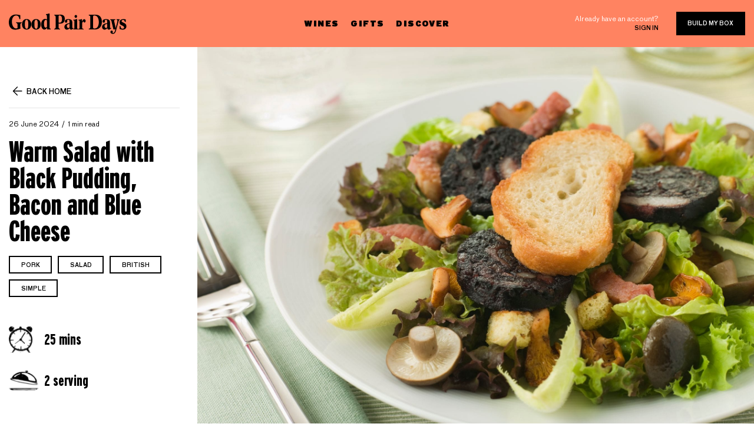

--- FILE ---
content_type: text/html; charset=utf-8
request_url: https://blog.goodpairdays.com/warm-salad-with-black-pudding-bacon-and-blue-cheese/
body_size: 7371
content:
<!DOCTYPE html>
<html lang="en">
<head>

    <meta charset="utf-8" />
<meta http-equiv="X-UA-Compatible" content="IE=edge" />

<title>Warm Salad with Black Pudding, Bacon and Blue Cheese</title>

<meta name="HandheldFriendly" content="True" />
<meta name="viewport" content="width=device-width, initial-scale=1.0" />

<!-- Brand icon -->
<link rel="apple-touch-icon" sizes="57x57" href="https://blog.goodpairdays.com/assets/img/favicon/apple-icon-57x57.png?v=5bb40a9ea4">
<link rel="apple-touch-icon" sizes="60x60" href="https://blog.goodpairdays.com/assets/img/favicon/apple-icon-60x60.png?v=5bb40a9ea4">
<link rel="apple-touch-icon" sizes="72x72" href="https://blog.goodpairdays.com/assets/img/favicon/apple-icon-72x72.png?v=5bb40a9ea4">
<link rel="apple-touch-icon" sizes="76x76" href="https://blog.goodpairdays.com/assets/img/favicon/apple-icon-76x76.png?v=5bb40a9ea4">
<link rel="apple-touch-icon" sizes="114x114" href="https://blog.goodpairdays.com/assets/img/favicon/apple-icon-114x114.png?v=5bb40a9ea4">
<link rel="apple-touch-icon" sizes="120x120" href="https://blog.goodpairdays.com/assets/img/favicon/apple-icon-120x120.png?v=5bb40a9ea4">
<link rel="apple-touch-icon" sizes="144x144" href="https://blog.goodpairdays.com/assets/img/favicon/apple-icon-144x144.png?v=5bb40a9ea4">
<link rel="apple-touch-icon" sizes="152x152" href="https://blog.goodpairdays.com/assets/img/favicon/apple-icon-152x152.png?v=5bb40a9ea4">
<link rel="apple-touch-icon" sizes="180x180" href="https://blog.goodpairdays.com/assets/img/favicon/apple-icon-180x180.png?v=5bb40a9ea4">
<link rel="icon" type="image/png" sizes="192x192" href="https://blog.goodpairdays.com/assets/img/favicon/android-icon-192x192.png?v=5bb40a9ea4">
<link rel="icon" type="image/png" sizes="32x32" href="https://blog.goodpairdays.com/assets/img/favicon/favicon-32x32.png?v=5bb40a9ea4">
<link rel="icon" type="image/png" sizes="96x96" href="https://blog.goodpairdays.com/assets/img/favicon/favicon-96x96.png?v=5bb40a9ea4">
<link rel="icon" type="image/png" sizes="16x16" href="https://blog.goodpairdays.com/assets/img/favicon/favicon-16x16.png?v=5bb40a9ea4">
<link rel="manifest" href="https://blog.goodpairdays.com/assets/img/favicon/manifest.json?v=5bb40a9ea4">
<meta name="msapplication-TileColor" content="#FF8361">
<meta name="msapplication-TileImage" content="https://blog.goodpairdays.com/assets/img/favicon/ms-icon-144x144.png?v=5bb40a9ea4">
<meta name="theme-color" content="#FF8361">

<link rel="stylesheet" href="https://stackpath.bootstrapcdn.com/bootstrap/4.3.1/css/bootstrap.min.css" integrity="sha384-ggOyR0iXCbMQv3Xipma34MD+dH/1fQ784/j6cY/iJTQUOhcWr7x9JvoRxT2MZw1T" crossorigin="anonymous">
<link rel="stylesheet" href="https://cdnjs.cloudflare.com/ajax/libs/Swiper/4.5.0/css/swiper.min.css">
<link rel="stylesheet" type="text/css" href="https://blog.goodpairdays.com/assets/css/style.css?v=5bb40a9ea4" />
    <link rel="icon" href="https://blog.goodpairdays.com/content/images/size/w256h256/2019/05/favicon_1.png" type="image/png">
    <link rel="canonical" href="https://blog.goodpairdays.com/warm-salad-with-black-pudding-bacon-and-blue-cheese/">
    <meta name="referrer" content="no-referrer-when-downgrade">
    
    <meta property="og:site_name" content="The Last Glass">
    <meta property="og:type" content="article">
    <meta property="og:title" content="Warm Salad with Black Pudding, Bacon and Blue Cheese">
    <meta property="og:description" content="* 250g baby new potatoes, sliced into 1cm discs
   
 * 100g black pudding, sliced
   
 * 125g smoked streaky bacon, chopped
   
 * 110g rocket salad
   
   
 * For the Sauce
   
 * 25g blue cheese
   
 * 1 tbsp crème fraîche
   
 * 1 tsp red wine vinegar
   
   
   
   





 * Place the sliced potatoes into a saucepan and boil for 10 mins or until tender.">
    <meta property="og:url" content="https://blog.goodpairdays.com/warm-salad-with-black-pudding-bacon-and-blue-cheese/">
    <meta property="og:image" content="https://blog.goodpairdays.com/content/images/size/w1200/2024/06/Depositphotos_4765692_XL.jpg">
    <meta property="article:published_time" content="2024-06-26T09:54:57.000Z">
    <meta property="article:modified_time" content="2024-06-26T09:54:57.000Z">
    <meta property="article:tag" content="Recipes &amp;amp; Pairings">
    <meta property="article:tag" content="pork">
    <meta property="article:tag" content="salad">
    <meta property="article:tag" content="british">
    <meta property="article:tag" content="simple">
    
    <meta name="twitter:card" content="summary_large_image">
    <meta name="twitter:title" content="Warm Salad with Black Pudding, Bacon and Blue Cheese">
    <meta name="twitter:description" content="* 250g baby new potatoes, sliced into 1cm discs
   
 * 100g black pudding, sliced
   
 * 125g smoked streaky bacon, chopped
   
 * 110g rocket salad
   
   
 * For the Sauce
   
 * 25g blue cheese
   
 * 1 tbsp crème fraîche
   
 * 1 tsp red wine vinegar
   
   
   
   





 * Place the sliced potatoes into a saucepan and boil for 10 mins or until tender.">
    <meta name="twitter:url" content="https://blog.goodpairdays.com/warm-salad-with-black-pudding-bacon-and-blue-cheese/">
    <meta name="twitter:image" content="https://blog.goodpairdays.com/content/images/size/w1200/2024/06/Depositphotos_4765692_XL.jpg">
    <meta name="twitter:label1" content="Written by">
    <meta name="twitter:data1" content="Charmaine Lu">
    <meta name="twitter:label2" content="Filed under">
    <meta name="twitter:data2" content="Recipes &amp; Pairings, pork, salad, british, simple">
    <meta property="og:image:width" content="1200">
    <meta property="og:image:height" content="901">
    
    <script type="application/ld+json">
{
    "@context": "https://schema.org",
    "@type": "Article",
    "publisher": {
        "@type": "Organization",
        "name": "The Last Glass",
        "url": "https://blog.goodpairdays.com/",
        "logo": {
            "@type": "ImageObject",
            "url": "https://blog.goodpairdays.com/content/images/2019/05/logo.svg",
            "width": 200,
            "height": 35
        }
    },
    "author": {
        "@type": "Person",
        "name": "Charmaine Lu",
        "url": "https://blog.goodpairdays.com/author/charmaine/",
        "sameAs": []
    },
    "headline": "Warm Salad with Black Pudding, Bacon and Blue Cheese",
    "url": "https://blog.goodpairdays.com/warm-salad-with-black-pudding-bacon-and-blue-cheese/",
    "datePublished": "2024-06-26T09:54:57.000Z",
    "dateModified": "2024-06-26T09:54:57.000Z",
    "image": {
        "@type": "ImageObject",
        "url": "https://blog.goodpairdays.com/content/images/size/w1200/2024/06/Depositphotos_4765692_XL.jpg",
        "width": 1200,
        "height": 901
    },
    "keywords": "Recipes & Pairings, pork, salad, british, simple",
    "description": "\n\n\n\n * 250g baby new potatoes, sliced into 1cm discs\n   \n * 100g black pudding, sliced\n   \n * 125g smoked streaky bacon, chopped\n   \n * 110g rocket salad\n   \n   \n * For the Sauce\n   \n * 25g blue cheese\n   \n * 1 tbsp crème fraîche\n   \n * 1 tsp red wine vinegar\n   \n   \n   \n   \n\n\n\n\n\n * Place the sliced potatoes into a saucepan and boil for 10 mins or until tender. Drain thoroughly. Meanwhile, add the bacon to a frying pan and cook for 3 mins, then add the black pudding and cook for 5 mins more or u",
    "mainEntityOfPage": "https://blog.goodpairdays.com/warm-salad-with-black-pudding-bacon-and-blue-cheese/"
}
    </script>

    <meta name="generator" content="Ghost 6.7">
    <link rel="alternate" type="application/rss+xml" title="The Last Glass" href="https://blog.goodpairdays.com/rss/">
    <script defer src="https://cdn.jsdelivr.net/ghost/portal@~2.56/umd/portal.min.js" data-i18n="true" data-ghost="https://blog.goodpairdays.com/" data-key="f2020dcbd523f8d973beca8ec7" data-api="https://the-last-glass.ghost.io/ghost/api/content/" data-locale="en" crossorigin="anonymous"></script><style id="gh-members-styles">.gh-post-upgrade-cta-content,
.gh-post-upgrade-cta {
    display: flex;
    flex-direction: column;
    align-items: center;
    font-family: -apple-system, BlinkMacSystemFont, 'Segoe UI', Roboto, Oxygen, Ubuntu, Cantarell, 'Open Sans', 'Helvetica Neue', sans-serif;
    text-align: center;
    width: 100%;
    color: #ffffff;
    font-size: 16px;
}

.gh-post-upgrade-cta-content {
    border-radius: 8px;
    padding: 40px 4vw;
}

.gh-post-upgrade-cta h2 {
    color: #ffffff;
    font-size: 28px;
    letter-spacing: -0.2px;
    margin: 0;
    padding: 0;
}

.gh-post-upgrade-cta p {
    margin: 20px 0 0;
    padding: 0;
}

.gh-post-upgrade-cta small {
    font-size: 16px;
    letter-spacing: -0.2px;
}

.gh-post-upgrade-cta a {
    color: #ffffff;
    cursor: pointer;
    font-weight: 500;
    box-shadow: none;
    text-decoration: underline;
}

.gh-post-upgrade-cta a:hover {
    color: #ffffff;
    opacity: 0.8;
    box-shadow: none;
    text-decoration: underline;
}

.gh-post-upgrade-cta a.gh-btn {
    display: block;
    background: #ffffff;
    text-decoration: none;
    margin: 28px 0 0;
    padding: 8px 18px;
    border-radius: 4px;
    font-size: 16px;
    font-weight: 600;
}

.gh-post-upgrade-cta a.gh-btn:hover {
    opacity: 0.92;
}</style>
    <script defer src="https://cdn.jsdelivr.net/ghost/sodo-search@~1.8/umd/sodo-search.min.js" data-key="f2020dcbd523f8d973beca8ec7" data-styles="https://cdn.jsdelivr.net/ghost/sodo-search@~1.8/umd/main.css" data-sodo-search="https://the-last-glass.ghost.io/" data-locale="en" crossorigin="anonymous"></script>
    
    <link href="https://blog.goodpairdays.com/webmentions/receive/" rel="webmention">
    <script defer src="/public/cards.min.js?v=5bb40a9ea4"></script>
    <link rel="stylesheet" type="text/css" href="/public/cards.min.css?v=5bb40a9ea4">
    <script defer src="/public/member-attribution.min.js?v=5bb40a9ea4"></script>
    <script defer src="/public/ghost-stats.min.js?v=5bb40a9ea4" data-stringify-payload="false" data-datasource="analytics_events" data-storage="localStorage" data-host="https://blog.goodpairdays.com/.ghost/analytics/api/v1/page_hit"  tb_site_uuid="7b09176b-deeb-473e-b180-1ddc1dfe68ed" tb_post_uuid="9c5c7db7-b84c-4097-9bae-4b283f66be99" tb_post_type="post" tb_member_uuid="undefined" tb_member_status="undefined"></script><style>:root {--ghost-accent-color: #15171A;}</style>
    
<!-- Tracking - Segment -->
<script>
  !function(){var analytics=window.analytics=window.analytics||[];if(!analytics.initialize)if(analytics.invoked)window.console&&console.error&&console.error("Segment snippet included twice.");else{analytics.invoked=!0;analytics.methods=["trackSubmit","trackClick","trackLink","trackForm","pageview","identify","reset","group","track","ready","alias","debug","page","once","off","on"];analytics.factory=function(t){return function(){var e=Array.prototype.slice.call(arguments);e.unshift(t);analytics.push(e);return analytics}};for(var t=0;t<analytics.methods.length;t++){var e=analytics.methods[t];analytics[e]=analytics.factory(e)}analytics.load=function(t,e){var n=document.createElement("script");n.type="text/javascript";n.async=!0;n.src=("https:"===document.location.protocol?"https://":"http://")+"cdn.segment.com/analytics.js/v1/"+t+"/analytics.min.js";var o=document.getElementsByTagName("script")[0];o.parentNode.insertBefore(n,o);analytics._loadOptions=e};analytics.SNIPPET_VERSION="4.1.0";
  analytics.load("SgIQJEuiurOd0tD827mZ0CF0Jcj7HNtE");
  analytics.page();
  }}();
</script>
<script type="text/javascript">
analytics.track('viewed_content', {
    currency: 'AUD',
    value: 0.1,
    content_category: 'blog',
    content_name: document.title,
});
</script>

<!-- Google tag (gtag.js) -->
<script async src="https://www.googletagmanager.com/gtag/js?id=G-XE9TPQGFPG"></script>
<script>
  window.dataLayer = window.dataLayer || [];
  function gtag(){dataLayer.push(arguments);}
  gtag('js', new Date());

  gtag('config', 'G-XE9TPQGFPG');
</script>

</head>
<body class="post-template tag-hash-recipe tag-recipes-pairings tag-pork tag-salad tag-british tag-simple nav-closed">

    <div class="main-container">
    
        <header>
    <div class="container">
        <div class="row">
            <div class="col-md-4 col-8">
                <a href="#" class="mobile-trigger"><img src="https://blog.goodpairdays.com/assets/img/icon-hamburger.svg?v=5bb40a9ea4"/> </a>
                <a href="https://www.goodpairdays.com/" class="logo" title="The Last Glass">
                        <img src="https://blog.goodpairdays.com/content/images/2019/05/logo.svg" alt="The Last Glass" /> 
                </a>
            </div>
            <div class="col-md-4 d-none d-md-block">
                <nav>
                    <ul>
                        <li><a href="https://www.goodpairdays.com/wines/">Wines</a></li>
                        <li><a href="https://www.goodpairdays.com/gifts/">Gifts</a></li>
                        <li>
                            <a href="https://www.goodpairdays.com/about/">Discover</a>
                            <ul>
                                <li>
                                    <div class="sub-header-padding">
                                        <a href="https://www.goodpairdays.com/about/">About</a>
                                    </div>
                                </li>
                                <li><a href="https://blog.goodpairdays.com">Blog</a></li>
                                <li><a href="https://www.goodpairdays.com/reviews/">Review</a></li>
                            </ul>
                        </li>
                    </ul>
                </nav>
            </div>
            <div class="col-md-4 col-4 d-flex justify-content-end align-items-center">
                <div class="account">
                    <p>Already have an account?</p>
                    <a href="https://www.goodpairdays.com/login/" class="sign-in">Sign in</a>
                </div>
                <a href="https://www.goodpairdays.com/quiz/" class="btn">Build my box</a>
            </div>
        </div>
    </div>
    <div class="mobile-menu">
        <a href="https://www.goodpairdays.com/" class="logo" title="The Last Glass">
                <img src="https://blog.goodpairdays.com/content/images/2019/05/logo.svg" alt="The Last Glass" /> 
        </a>
        <div class="append">
            <nav>
                <ul>
                    <li><a href="https://www.goodpairdays.com/wines/">Wines</a></li>
                    <li><a href="https://www.goodpairdays.com/gifts/">Gifts</a></li>
                    <li><a href="https://www.goodpairdays.com/about/">Discover</a></li>
                </ul>
            </nav>
            <div class="account">
                <p>Already have an account?</p>
                <a href="https://www.goodpairdays.com/login/" class="sign-in">Sign in</a>
            </div>
        </div>
        <a href="https://www.goodpairdays.com/quiz/" class="btn">Build my box</a>
        <div class="connect">
    <h5>Say hello</h5>
    <a href="mailto:hello@goodpairdays.com" class="email-address">hello@goodpairdays.com</a>
    <ul class="social-media">
        <li><a href="https://www.youtube.com/c/GoodPairDays" target="_blank" rel="noopener noreferrer"><img src="https://blog.goodpairdays.com/assets/img/youtube.svg?v=5bb40a9ea4"></a></li>
        <li><a href="https://www.facebook.com/goodpairdays" target="_blank" rel="noopener noreferrer"><img src="https://blog.goodpairdays.com/assets/img/facebook.svg?v=5bb40a9ea4"></a></li>
        <li><a href="https://www.instagram.com/goodpairdays/" target="_blank" rel="noopener noreferrer"><img src="https://blog.goodpairdays.com/assets/img/instagram.svg?v=5bb40a9ea4"></a></li>
    </ul>
</div>    </div>
    <div class="backdrop"></div>
</header>
        
    <main id="main" role="main">
        <article class="post tag-hash-recipe tag-recipes-pairings tag-pork tag-salad tag-british tag-simple">
            <div class="container">
                <div class="mobile-feature-image">
                    <div class="feature-image">
                            <img src="/content/images/2024/06/Depositphotos_4765692_XL.jpg" class="inner-featured-image" alt="Warm Salad with Black Pudding, Bacon and Blue Cheese">
                    </div>
                </div>
                <div class="row">
                    <div class="col-xl-3 mt-80">
                        <div class="sidebar">
        <div class="widget widget-post-info">
    <a href="https://blog.goodpairdays.com" class="back"><img src="https://blog.goodpairdays.com/assets/img/icon-back.svg?v=5bb40a9ea4">Back home</a>
    <div class="primary-tag tags">
        <a href=""></a>
    </div>
    <div class="post-meta">
        <time datetime="2024-06-26">26 June 2024</time>
        <span class="reading-time">1 min read</span>
    </div>
    <h1 class="post-title">Warm Salad with Black Pudding, Bacon and Blue Cheese</h1>
    <div class="widget widget-tags">
        <ul>
                <li><a href="/tag/recipes-pairings/" class="btn btn-line">Recipes &amp; Pairings</a></li>
                <li><a href="/tag/pork/" class="btn btn-line">pork</a></li>
                <li><a href="/tag/salad/" class="btn btn-line">salad</a></li>
                <li><a href="/tag/british/" class="btn btn-line">british</a></li>
                <li><a href="/tag/simple/" class="btn btn-line">simple</a></li>
        </ul>
    </div>
        <div class="recipe-data">
            <div class="recipe-time"><div class="img-holder"><img src="https://blog.goodpairdays.com/assets/img/time.svg?v=5bb40a9ea4"></div></div>
            <div class="recipe-servings"><div class="img-holder"><img src="https://blog.goodpairdays.com/assets/img/servings.svg?v=5bb40a9ea4"></div></div>
        </div>
</div></div>

<div class="modal fade" id="tags-modal" tabindex="-1" role="dialog" aria-hidden="true">
    <div class="modal-dialog" role="document">
        <div class="modal-content">
            <div class="modal-header">
                <h5 class="modal-title" id="exampleModalLabel">Explore</h5>
                <a href="#" class="close" data-dismiss="modal" aria-label="Close"></a>
            </div>
            <div class="modal-body">
                <form class="search">
                    <input type="text" id="search-tags-input" placeholder="Search tags">
                    <input type="submit" id="search-tags-button" value="Submit">
                </form>
                <ul id="search-tags-results">
                            <li><a href="/tag/recipes-pairings/" class="btn btn-line">Recipes &amp; Pairings</a></li>
                            <li><a href="/tag/simple/" class="btn btn-line">simple</a></li>
                            <li><a href="/tag/complex/" class="btn btn-line">complex</a></li>
                            <li><a href="/tag/vegetarian/" class="btn btn-line">vegetarian</a></li>
                            <li><a href="/tag/gluten-free/" class="btn btn-line">gluten-free</a></li>
                            <li><a href="/tag/fish/" class="btn btn-line">Fish</a></li>
                            <li><a href="/tag/pork/" class="btn btn-line">pork</a></li>
                            <li><a href="/tag/chicken/" class="btn btn-line">Chicken</a></li>
                            <li><a href="/tag/salad/" class="btn btn-line">salad</a></li>
                            <li><a href="/tag/seafood/" class="btn btn-line">Seafood</a></li>
                            <li><a href="/tag/italian/" class="btn btn-line">Italian</a></li>
                            <li><a href="/tag/pasta-2/" class="btn btn-line">pasta</a></li>
                            <li><a href="/tag/vegan-2/" class="btn btn-line">vegan</a></li>
                            <li><a href="/tag/beef/" class="btn btn-line">beef</a></li>
                            <li><a href="/tag/lamb/" class="btn btn-line">lamb</a></li>
                            <li><a href="/tag/cheese/" class="btn btn-line">Cheese</a></li>
                            <li><a href="/tag/soup/" class="btn btn-line">soup</a></li>
                            <li><a href="/tag/asian/" class="btn btn-line">asian</a></li>
                            <li><a href="/tag/winemakers/" class="btn btn-line">Winemakers</a></li>
                            <li><a href="/tag/easy/" class="btn btn-line">easy</a></li>
                            <li><a href="/tag/stew/" class="btn btn-line">stew</a></li>
                            <li><a href="/tag/curry/" class="btn btn-line">curry</a></li>
                            <li><a href="/tag/wine-tips-education/" class="btn btn-line">Wine Tips &amp; Education</a></li>
                            <li><a href="/tag/spanish/" class="btn btn-line">spanish</a></li>
                            <li><a href="/tag/french/" class="btn btn-line">french</a></li>
                            <li><a href="/tag/rice/" class="btn btn-line">rice</a></li>
                            <li><a href="/tag/thai/" class="btn btn-line">thai</a></li>
                            <li><a href="/tag/indian/" class="btn btn-line">indian</a></li>
                            <li><a href="/tag/chinese/" class="btn btn-line">chinese</a></li>
                            <li><a href="/tag/mexican/" class="btn btn-line">mexican</a></li>
                            <li><a href="/tag/moroccan/" class="btn btn-line">moroccan</a></li>
                            <li><a href="/tag/duck/" class="btn btn-line">duck</a></li>
                            <li><a href="/tag/barbecue/" class="btn btn-line">barbecue</a></li>
                            <li><a href="/tag/starter/" class="btn btn-line">starter</a></li>
                            <li><a href="/tag/classic/" class="btn btn-line">classic</a></li>
                            <li><a href="/tag/mushroom/" class="btn btn-line">mushroom</a></li>
                            <li><a href="/tag/beans/" class="btn btn-line">beans</a></li>
                            <li><a href="/tag/dessert/" class="btn btn-line">dessert</a></li>
                            <li><a href="/tag/japanese/" class="btn btn-line">japanese</a></li>
                            <li><a href="/tag/shellfish/" class="btn btn-line">shellfish</a></li>
                            <li><a href="/tag/lunch/" class="btn btn-line">lunch</a></li>
                            <li><a href="/tag/side/" class="btn btn-line">side</a></li>
                            <li><a href="/tag/mediterranean/" class="btn btn-line">mediterranean</a></li>
                            <li><a href="/tag/nuts/" class="btn btn-line">nuts</a></li>
                            <li><a href="/tag/american/" class="btn btn-line">american</a></li>
                            <li><a href="/tag/sandwich/" class="btn btn-line">sandwich</a></li>
                            <li><a href="/tag/casserole/" class="btn btn-line">casserole</a></li>
                            <li><a href="/tag/salmon/" class="btn btn-line">salmon</a></li>
                            <li><a href="/tag/family/" class="btn btn-line">family</a></li>
                            <li><a href="/tag/quick/" class="btn btn-line">quick</a></li>
                            <li><a href="/tag/pastry/" class="btn btn-line">pastry</a></li>
                            <li><a href="/tag/burger/" class="btn btn-line">burger</a></li>
                            <li><a href="/tag/noodles/" class="btn btn-line">noodles</a></li>
                            <li><a href="/tag/steak/" class="btn btn-line">steak</a></li>
                            <li><a href="/tag/stories-lifestyle/" class="btn btn-line">Stories &amp; Lifestyle</a></li>
                            <li><a href="/tag/greek/" class="btn btn-line">greek</a></li>
                            <li><a href="/tag/mushrooms/" class="btn btn-line">mushrooms</a></li>
                            <li><a href="/tag/turkey/" class="btn btn-line">turkey</a></li>
                            <li><a href="/tag/lentils/" class="btn btn-line">lentils</a></li>
                            <li><a href="/tag/eggplant/" class="btn btn-line">eggplant</a></li>
                            <li><a href="/tag/meat/" class="btn btn-line">meat</a></li>
                            <li><a href="/tag/fried/" class="btn btn-line">Fried</a></li>
                            <li><a href="/tag/game/" class="btn btn-line">game</a></li>
                            <li><a href="/tag/spicy/" class="btn btn-line">spicy</a></li>
                            <li><a href="/tag/canape/" class="btn btn-line">canape</a></li>
                            <li><a href="/tag/prawns/" class="btn btn-line">prawns</a></li>
                            <li><a href="/tag/traybake/" class="btn btn-line">traybake</a></li>
                            <li><a href="/tag/fruit/" class="btn btn-line">fruit</a></li>
                            <li><a href="/tag/snack/" class="btn btn-line">snack</a></li>
                            <li><a href="/tag/sausages/" class="btn btn-line">sausages</a></li>
                            <li><a href="/tag/roast/" class="btn btn-line">roast</a></li>
                            <li><a href="/tag/potato/" class="btn btn-line">potato</a></li>
                            <li><a href="/tag/christmas/" class="btn btn-line">christmas</a></li>
                            <li><a href="/tag/dip/" class="btn btn-line">dip</a></li>
                            <li><a href="/tag/couscous/" class="btn btn-line">couscous</a></li>
                            <li><a href="/tag/brunch/" class="btn btn-line">brunch</a></li>
                            <li><a href="/tag/picnic/" class="btn btn-line">picnic</a></li>
                            <li><a href="/tag/pie/" class="btn btn-line">Pie</a></li>
                            <li><a href="/tag/vegetables/" class="btn btn-line">vegetables</a></li>
                            <li><a href="/tag/tofu/" class="btn btn-line">tofu</a></li>
                            <li><a href="/tag/caribbean/" class="btn btn-line">caribbean</a></li>
                            <li><a href="/tag/portuguese/" class="btn btn-line">portuguese</a></li>
                            <li><a href="/tag/crab/" class="btn btn-line">crab</a></li>
                            <li><a href="/tag/cauliflower/" class="btn btn-line">cauliflower</a></li>
                            <li><a href="/tag/burgers/" class="btn btn-line">Burgers</a></li>
                            <li><a href="/tag/slow/" class="btn btn-line">slow</a></li>
                            <li><a href="/tag/chocolate/" class="btn btn-line">Chocolate</a></li>
                            <li><a href="/tag/sharing/" class="btn btn-line">sharing</a></li>
                            <li><a href="/tag/eggs/" class="btn btn-line">eggs</a></li>
                            <li><a href="/tag/sides/" class="btn btn-line">sides</a></li>
                            <li><a href="/tag/bacon/" class="btn btn-line">bacon</a></li>
                            <li><a href="/tag/squid/" class="btn btn-line">squid</a></li>
                            <li><a href="/tag/tapas/" class="btn btn-line">tapas</a></li>
                            <li><a href="/tag/vietnamese/" class="btn btn-line">vietnamese</a></li>
                            <li><a href="/tag/venison/" class="btn btn-line">venison</a></li>
                            <li><a href="/tag/tomatoes/" class="btn btn-line">tomatoes</a></li>
                            <li><a href="/tag/healthy/" class="btn btn-line">healthy</a></li>
                            <li><a href="/tag/ribs/" class="btn btn-line">ribs</a></li>
                            <li><a href="/tag/tuna/" class="btn btn-line">tuna</a></li>
                </ul>
            </div>
        </div>
    </div>
</div>                    </div>
                    <div class="col-xl-9">
                        <div class="feature-image">
                                <img src="/content/images/2024/06/Depositphotos_4765692_XL.jpg" class="inner-featured-image" alt="Warm Salad with Black Pudding, Bacon and Blue Cheese">
                        </div>
                            <div class="recipe-info">
                                <ul class="nav nav-tabs" id="recipe-info-tab" role="tablist">
                                    <li class="nav-item">
                                        <a class="nav-link active" id="ingredients-tab" data-toggle="tab" href="#ingredients-content" role="tab" aria-controls="ingredients-content" aria-selected="true">Ingredients</a>
                                    </li>
                                    <li class="nav-item">
                                        <a class="nav-link" id="method-tab" data-toggle="tab" href="#method-content" role="tab" aria-controls="method-content" aria-selected="false">Method</a>
                                    </li>
                                </ul>
                                <div class="row">
                                    <div class="col-md-12 pl-80">
                                        <div class="row">
                                            <div class="tab-content">
                                                <div class="col-md-6 tab-pane fade show active" id="ingredients-content" role="tabpanel" aria-labelledby="ingredients-tab">
                                                    <h3>Ingredients</h3>
                                                </div>
                                                <div class="col-md-6 tab-pane fade" id="method-content" role="tabpanel" aria-labelledby="method-tab">
                                                    <h3>Method</h3>
                                                </div>
                                            </div>
                                        </div>
                                    </div>
                                </div>
                            </div>
                        <div class="row">
                            <div class="col-md-12">
                                <div class="editor-content mt-80 pl-80">
                                    <p></p>
<!--kg-card-begin: html-->
<ul id="ingredients">
    <li>250g baby new potatoes, sliced into 1cm discs
    <li>100g black pudding, sliced
    <li>125g smoked streaky bacon, chopped 
    <li>110g rocket salad

    <li>For the Sauce
    <li>25g blue cheese
    <li>1 tbsp crème fraîche
    <li>1 tsp red wine vinegar



</ul>
<!--kg-card-end: html-->

<!--kg-card-begin: html-->
<ul id="method">
    <li>Place the sliced potatoes into a saucepan and boil for 10 mins or until tender. Drain thoroughly. Meanwhile, add the bacon to a frying pan and cook for 3 mins, then add the black pudding and cook for 5 mins more or until crisp at the edges.</li>
    <li>Remove the pan from the heat and add the potatoes to the mixture. Place in a bowl with the salad leaves and toss to combine. Add the sauce ingredients to the pan and leave to melt together - don’t boil! - then drizzle all over the warm salad. Serve immediately.
</li>
</ul>
<!--kg-card-end: html-->

<!--kg-card-begin: html-->
<div id="time">25 mins</div>
<!--kg-card-end: html-->

<!--kg-card-begin: html-->
<div id="servings">2 serving</div>
<!--kg-card-end: html-->

                                </div>
                            </div>
                        </div>
                        <div class="build-my-box mt-80">
    <div class="inner">
        <p>Do you know your wine personality? If your answer is no, take our quiz to find out which wines to pick up next and build your box!</p>
        <a href="https://www.goodpairdays.com/quiz/" class="btn btn-big">Build my box</a>
    </div>
    <div class="img-holder">
        <img src="https://blog.goodpairdays.com/assets/img/build-my-box.png?v=5bb40a9ea4" srcset="https://blog.goodpairdays.com/assets/img/build-my-box-2x.png?v=5bb40a9ea4 2x">
    </div>
</div>                                            </div>
                </div>
            </div>
        </article>
    </main>


        <footer class="mt-80">
    <div class="container">
        <div class="row">
            <div class="col-lg-2 col-6">
                <div class="logo">
                    <a href="https://www.goodpairdays.com/" title="The Last Glass">
                        <img src="https://blog.goodpairdays.com/assets/img/footer-logo.svg?v=5bb40a9ea4" alt="The Last Glass" /> 
                    </a>
                </div>
            </div>
            <div class="col-lg-5 col-6 d-flex flex-column justify-content-center">
                <nav>
                    <ul>
                        <li><a href="https://help.goodpairdays.com/en-US">FAQs</a></li>
                        <li><a href="https://www.goodpairdays.com/contact/">Contact us</a></li>
                        <li><a href="https://www.goodpairdays.com/terms/">Terms &amp; policies</a></li>
                    </ul>
                </nav>
                <div class="description">
                    <p>Good Pair Days supports the responsible service of alcohol. It is against the law to sell or supply alcohol to, or obtain alcohol on behalf of, a person under the age of 18 years.</p>
                </div>
                <div class="copyright">© Good Pair Days. All rights reserved.</div>
            </div>
            <div class="col-lg-2 ml-auto text-left">
                <div class="connect">
    <h5>Say hello</h5>
    <a href="mailto:hello@goodpairdays.com" class="email-address">hello@goodpairdays.com</a>
    <ul class="social-media">
        <li><a href="https://www.youtube.com/c/GoodPairDays" target="_blank" rel="noopener noreferrer"><img src="https://blog.goodpairdays.com/assets/img/youtube.svg?v=5bb40a9ea4"></a></li>
        <li><a href="https://www.facebook.com/goodpairdays" target="_blank" rel="noopener noreferrer"><img src="https://blog.goodpairdays.com/assets/img/facebook.svg?v=5bb40a9ea4"></a></li>
        <li><a href="https://www.instagram.com/goodpairdays/" target="_blank" rel="noopener noreferrer"><img src="https://blog.goodpairdays.com/assets/img/instagram.svg?v=5bb40a9ea4"></a></li>
    </ul>
</div>            </div>
        </div>
    </div>
</footer>
    </div>

    <script type="text/javascript" src="https://unpkg.com/@tryghost/content-api@1.0.0/umd/content-api.min.js"></script>
    <script src="https://cdn.jsdelivr.net/npm/ghost-finder"></script>


    <!-- 3rd party scripts -->
    <script src="https://code.jquery.com/jquery-3.3.1.min.js" crossorigin="anonymous"></script>
    <script src="https://cdnjs.cloudflare.com/ajax/libs/popper.js/1.14.7/umd/popper.min.js" integrity="sha384-UO2eT0CpHqdSJQ6hJty5KVphtPhzWj9WO1clHTMGa3JDZwrnQq4sF86dIHNDz0W1" crossorigin="anonymous"></script>
    <script src="https://stackpath.bootstrapcdn.com/bootstrap/4.3.1/js/bootstrap.min.js" integrity="sha384-JjSmVgyd0p3pXB1rRibZUAYoIIy6OrQ6VrjIEaFf/nJGzIxFDsf4x0xIM+B07jRM" crossorigin="anonymous"></script>
    <script src="https://cdnjs.cloudflare.com/ajax/libs/sticky-kit/1.1.3/sticky-kit.min.js"></script>
    <script src="https://cdnjs.cloudflare.com/ajax/libs/Swiper/4.5.0/js/swiper.min.js"></script>
    <script type="text/javascript" src="https://blog.goodpairdays.com/assets/js/main.js?v=5bb40a9ea4"></script>

    <script type="text/javascript">
        $(document).ready(function(){

            // Newsletter subscription form
            $("#mc-embedded-subscribe-form").submit(function (e) {
                e.preventDefault();
                var $email = $("#mce-EMAIL");
                if($email.val() == ''){
                    alert('You email is required!');
                    return false;
                }

                // Sends tracking event to segment.com
                analytics.track('subscribed_to_newsletter', {
                    email: $email.val(),
                    currency: 'AUD',
                    value: 1,
                    content_category: 'blog',
                    content_name: 'Blog Newsletter Subscription',
                });

                // alert and redirect
                alert('Thank you! You are now subscribed to our newsletter.');
                window.location = 'https://www.thewinegallery.com.au';

            });
        });
    </script>
</body>
</html>

--- FILE ---
content_type: text/css; charset=UTF-8
request_url: https://blog.goodpairdays.com/assets/css/style.css?v=5bb40a9ea4
body_size: 5929
content:
@charset "UTF-8";
@font-face {
  font-family: 'Concept';
  src: url("../fonts/Concept-Regular.woff2") format("woff2"), url("../fonts/Concept-Regular.woff") format("woff");
  font-weight: normal;
  font-style: normal; }

@font-face {
  font-family: 'Interstate';
  src: url("../fonts/Interstate-BlackCompressed.woff2") format("woff2"), url("../fonts/Interstate-BlackCompressed.woff") format("woff");
  font-weight: 500;
  font-style: normal; }

@font-face {
  font-family: 'BauPro';
  src: url("../fonts/BauPro-Medium.woff2") format("woff2"), url("../fonts/BauPro-Medium.woff") format("woff");
  font-weight: 500;
  font-style: normal; }

@font-face {
  font-family: 'BauPro';
  src: url("../fonts/BauPro.woff2") format("woff2"), url("../fonts/BauPro.woff") format("woff");
  font-weight: normal;
  font-style: normal; }

@font-face {
  font-family: 'Interstate';
  src: url("../fonts/Interstate-UltraBlack.woff2") format("woff2"), url("../fonts/Interstate-UltraBlack.woff") format("woff");
  font-weight: 900;
  font-style: normal; }

body {
  font-family: "BauPro", sans-serif;
  color: #000000; }

h1 {
  font-family: "Interstate", sans-serif; }

h2 {
  font-family: "Interstate", sans-serif; }

h3 {
  font-family: "Interstate", sans-serif; }

h4 {
  font-family: "Interstate", sans-serif; }

h5 {
  font-family: "Interstate", sans-serif; }

h6 {
  font-family: "Interstate", sans-serif; }

p {
  font-size: 14px;
  line-height: 20px; }

a {
  transition: all 0.3s ease-in-out; }

a:hover {
  text-decoration: none; }

.mt-80 {
  margin-top: 80px; }

.pl-80 {
  padding-left: 80px; }

form input {
  border: none;
  width: 100%;
  height: 60px;
  box-shadow: 0 2px 10px rgba(0, 0, 0, 0.1);
  background-color: #ffffff;
  padding: 20px;
  font-family: "Concept", sans-serif;
  font-size: 14px;
  outline: 0;
  transition: all 0.3s ease-in-out; }
  form input:focus {
    box-shadow: 0 2px 5px rgba(0, 0, 0, 0.1); }

@media (min-width: 1200px) {
  .container {
    max-width: 1290px; }
  .post-list.featured-posts .swiper-wrapper {
    transform: none !important; } }

.main-container {
  overflow: hidden; }

.btn {
  color: #ffffff;
  font-size: 10px;
  font-weight: 500;
  text-transform: uppercase;
  border: 1.5px solid #000000;
  background-color: #000000;
  padding: 13px 18px;
  border-radius: 0;
  display: inline-flex;
  align-items: center;
  justify-content: center;
  line-height: 1;
  height: 40px;
  white-space: nowrap; }
  .btn:hover {
    background: transparent;
    color: #000000; }
  .btn:focus {
    box-shadow: 0 0 0 2px rgba(0, 0, 0, 0.1); }

.btn-line {
  background: transparent;
  color: #000000;
  padding: 8px 19px 6px 19px;
  height: 30px; }
  .btn-line:hover {
    background: #000000;
    color: #ffffff; }

.btn-big {
  display: block;
  font-size: 12px;
  line-height: 14px;
  padding: 22px 18px 20px 18px;
  height: 60px; }

ul {
  padding: 0; }
  ul li {
    list-style-type: none; }

header {
  background-color: #FF8361;
  height: 80px;
  align-items: center;
  display: flex;
  position: fixed;
  z-index: 9900;
  width: 100%;
  transition: all 0.3s ease-in-out; }
  header .backdrop {
    display: block;
    position: fixed;
    background: rgba(62, 62, 62, 0.2);
    width: 100%;
    height: 100%;
    top: 0;
    left: 0;
    z-index: 9800;
    pointer-events: none;
    visibility: hidden;
    opacity: 0;
    transition: visibility 0s ease-in-out 0.3s, opacity 0.3s ease-in-out; }
  header .mobile-trigger {
    display: none;
    height: 100%;
    align-items: center;
    justify-content: center;
    padding: 0 5px 0 0;
    margin-left: -7px; }
  header .logo {
    display: inline-flex;
    align-items: center;
    height: 100%; }
  header .account {
    display: flex;
    flex-direction: column;
    align-items: flex-end;
    justify-content: center;
    padding-right: 30px; }
    header .account p {
      color: #ffffff;
      font-size: 12px;
      line-height: 16px;
      margin: 0; }
    header .account .sign-in {
      color: #000000;
      font-size: 10px;
      font-weight: 500;
      text-transform: uppercase; }
  header nav {
    display: flex;
    height: 100%;
    align-items: center;
    justify-content: center; }
    header nav ul {
      padding: 0;
      display: flex;
      margin-bottom: 0; }
      header nav ul li {
        list-style-type: none;
        margin: 0 10px; }
        header nav ul li:hover ul {
          opacity: 1;
          visibility: visible;
          pointer-events: all; }
        header nav ul li a {
          color: #000000;
          font-family: "Interstate", sans-serif;
          font-size: 14px;
          font-weight: 900;
          letter-spacing: 1.4px;
          line-height: 14px;
          text-transform: uppercase;
          display: flex;
          align-items: center;
          justify-content: center;
          height: 80px; }
          header nav ul li a:hover {
            text-decoration: none;
            color: #ffffff; }
        header nav ul li ul {
          position: fixed;
          top: 80px;
          left: 0;
          background: #ffe8d9;
          width: 100%;
          height: 60px;
          display: flex;
          align-items: center;
          justify-content: center;
          opacity: 0;
          visibility: hidden;
          pointer-events: none;
          transition: all 0.3s ease-in-out; }
          header nav ul li ul li a {
            font-size: 20px;
            line-height: 22px;
            font-weight: 500;
            text-transform: initial;
            letter-spacing: initial;
            height: 60px; }
            header nav ul li ul li a:hover {
              color: #FF8361; }
  header .mobile-menu {
    position: fixed;
    width: 300px;
    height: 100%;
    z-index: 9900;
    background: #FF8361;
    top: 0;
    left: -300px;
    overflow: auto;
    transition: all 0.3s ease-in-out;
    max-width: 80%; }
    header .mobile-menu .logo {
      height: 60px;
      width: 100%;
      padding: 0 20px; }
    header .mobile-menu nav {
      height: auto;
      display: flex;
      margin: 20px 0; }
      header .mobile-menu nav ul {
        flex-direction: column;
        width: 100%; }
        header .mobile-menu nav ul li {
          margin: 0; }
          header .mobile-menu nav ul li a {
            padding: 10px 20px;
            width: 100%;
            display: block;
            height: auto; }
    header .mobile-menu .account {
      display: flex;
      align-items: flex-start;
      padding: 20px 20px 10px 20px; }
    header .mobile-menu .btn {
      margin: 0 20px; }
    header .mobile-menu .connect {
      margin: 40px 0;
      padding: 0 20px; }

.scroll header {
  transform: translateY(-100%); }

.nav-holder-fixed.scroll-up .intro .nav-holder {
  top: 80px; }

.nav-holder-fixed.scroll-up .sidebar.is_stuck {
  padding-top: 80px; }

.nav-holder-fixed header:after {
  content: '';
  width: 100%;
  height: 4px;
  background: #FF8361;
  position: absolute;
  bottom: -4px;
  left: 0;
  z-index: -1; }

.nav-holder-fixed .intro .nav-holder {
  position: fixed;
  top: 0;
  bottom: auto;
  background: #FF8361; }

.mobile-menu-active .mobile-menu {
  left: 0; }

.mobile-menu-active .backdrop {
  pointer-events: all;
  opacity: 1;
  visibility: visible;
  transition: visibility 0s ease-in-out 0s, opacity 0.3s ease-in-out; }

.intro {
  background-color: #d6d6a6;
  min-height: 480px;
  display: flex;
  position: relative;
  padding-top: 80px; }
  .intro .container {
    display: flex;
    flex-direction: column;
    position: relative; }
  .intro .inner {
    padding: 86px 0 135px; }
    .intro .inner h1 {
      font-size: 50px;
      font-weight: 900;
      line-height: 45px;
      text-transform: uppercase;
      margin-bottom: 36px; }
    .intro .inner p {
      font-size: 18px;
      line-height: 24px;
      margin: 0; }
  .intro .img-holder {
    position: absolute;
    bottom: 82px;
    right: 15px; }
    .intro .img-holder img {
      width: 100%;
      height: auto; }
  .intro .nav-holder {
    position: absolute;
    bottom: 0;
    left: 0;
    width: 100%;
    z-index: 9800;
    transition: all 0.3s ease-in-out;
    height: 50px;
    justify-content: flex-end;
    display: flex;
    overflow: auto;
    white-space: nowrap; }
    .intro .nav-holder nav ul {
      display: flex;
      margin-bottom: 0; }
      .intro .nav-holder nav ul li {
        display: flex; }
        .intro .nav-holder nav ul li.nav-current a {
          border-bottom: 2px solid #000000;
          font-family: "Interstate", sans-serif;
          font-size: 14px;
          font-weight: 900;
          letter-spacing: 1.4px;
          line-height: 14px;
          text-transform: uppercase;
          padding: 16px 20px; }
          .intro .nav-holder nav ul li.nav-current a:hover {
            border-color: #000000;
            color: #000000; }
        .intro .nav-holder nav ul li a {
          padding: 13px 15px 16px 15px;
          color: #000000;
          font-family: "Concept", sans-serif;
          font-size: 14px;
          line-height: 18px;
          display: inline-flex;
          border-bottom: 2px solid transparent; }
          .intro .nav-holder nav ul li a:hover {
            border-color: rgba(0, 0, 0, 0.5);
            color: rgba(0, 0, 0, 0.5); }

.section-title {
  font-family: "Interstate", sans-serif;
  font-size: 25px;
  font-weight: 900;
  letter-spacing: 0.5px;
  line-height: 25px;
  text-transform: uppercase;
  margin-bottom: 20px; }

.sidebar {
  transition: padding 0.3s ease-in-out; }
  .sidebar .widget {
    margin-bottom: 40px; }
  .sidebar .back {
    display: flex;
    color: #000000;
    font-size: 12px;
    font-weight: 500;
    text-transform: uppercase;
    align-items: center;
    margin-bottom: 20px;
    padding-bottom: 10px;
    border-bottom: 1px solid #e5e5e5; }
    .sidebar .back:hover img {
      transform: translateX(-3px); }
    .sidebar .back img {
      margin-bottom: 3px;
      transition: all 0.3s ease-in-out; }
  .sidebar .widget-tags.active ul li:nth-child(n+11) {
    display: inline-flex; }
  .sidebar .widget-tags ul {
    display: flex;
    flex-wrap: wrap; }
    .sidebar .widget-tags ul li {
      margin-right: 10px;
      margin-bottom: 10px; }
      .sidebar .widget-tags ul li:nth-child(n+11) {
        display: none; }
  .sidebar .widget-tags .view-all-tags {
    color: #000000;
    font-family: "Interstate", sans-serif;
    font-weight: 900;
    font-size: 12px;
    text-transform: uppercase;
    transform: translateY(-15px); }
    .sidebar .widget-tags .view-all-tags:hover {
      color: #FF8361; }
    .sidebar .widget-tags .view-all-tags:hover {
      background: transparent; }
    .sidebar .widget-tags .view-all-tags.active {
      display: inline-block; }
  .sidebar .widget-post-info .primary-tag a {
    display: block; }
  .sidebar .widget-post-info .post-meta {
    margin: 10px 0 15px; }
  .sidebar .widget-post-info h1 {
    font-size: 50px;
    line-height: 45px;
    margin-bottom: 20px; }
  .sidebar .widget-post-info .recipe-time,
  .sidebar .widget-post-info .recipe-servings {
    font-size: 25px;
    line-height: 25px;
    font-family: "Interstate", sans-serif;
    display: flex;
    align-items: center;
    margin-bottom: 30px; }
    .sidebar .widget-post-info .recipe-time .img-holder,
    .sidebar .widget-post-info .recipe-servings .img-holder {
      width: 50px;
      margin-right: 10px; }

.search {
  position: relative; }
  .search input[type="submit"] {
    position: absolute;
    background-image: url("../img/search.svg");
    background-repeat: no-repeat;
    background-position: center;
    width: 30px;
    height: 30px;
    top: 15px;
    right: 10px;
    box-shadow: none;
    padding: 0;
    font-size: 0;
    transition: background-image 0.2s ease; }
    .search input[type="submit"].loading {
      background-image: none;
      border: 3px solid rgba(0, 0, 0, 0.1);
      border-top-color: rgba(0, 0, 0, 0.6);
      border-radius: 50%;
      animation: spin 0.8s linear infinite; }

@keyframes spin {
  to {
    transform: rotate(360deg); } }

.post-template .widget-tags li:first-child {
  display: none; }

.post-template.scroll .sidebar,
.page-template.scroll .sidebar {
  padding-top: 0; }

.post-template .sidebar,
.page-template .sidebar {
  padding-top: 60px; }

.post-template #main .feature-image,
.page-template #main .feature-image {
  margin-top: 80px; }

.match h2 {
  font-size: 25px;
  line-height: 25px;
  letter-spacing: 0.5px;
  text-transform: uppercase;
  margin-bottom: 30px;
  font-family: "Interstate", sans-serif;
  font-weight: 900; }

.match .match-tag {
  font-family: "Concept", sans-serif;
  font-size: 14px;
  line-height: 18px; }

.match h3 {
  font-size: 25px;
  line-height: 25px;
  margin: 5px 0 25px; }
  .match h3 a {
    color: #000000; }

.match p {
  max-width: 300px;
  margin-bottom: 20px; }

.match .read-more {
  font-size: 11px;
  line-height: 10px;
  font-family: "Interstate", sans-serif;
  font-weight: 900;
  letter-spacing: 1.1px;
  color: #000000;
  text-transform: uppercase; }

#main .feature-image img {
  width: calc(100vw - (1290px / 4) - ((100vw - 1260px)/2)); }

#main .mobile-feature-image {
  display: none; }
  #main .mobile-feature-image .feature-image img {
    width: 100vw;
    left: 50%;
    position: relative;
    transform: translateX(-50%); }

.post-list .post {
  display: flex;
  justify-content: space-between;
  padding: 20px 0;
  border-bottom: 1.5px solid #f0f0f0; }
  .post-list .post .inner {
    display: flex;
    flex-direction: column;
    justify-content: center;
    flex: 1;
    padding-right: 20px; }
    .post-list .post .inner h3 {
      margin-bottom: 35px; }
      .post-list .post .inner h3 a {
        color: #000000;
        font-family: "Interstate", sans-serif;
        font-weight: 500;
        font-size: 25px;
        line-height: 25px; }
        .post-list .post .inner h3 a:hover {
          color: #FF8361; }
  .post-list .post .img-holder {
    width: 120px;
    height: 120px;
    display: flex; }
    .post-list .post .img-holder a {
      width: 100%;
      display: flex;
      overflow: hidden; }
      .post-list .post .img-holder a:hover img {
        transform: scale(1.1); }
      .post-list .post .img-holder a img {
        width: 100%;
        height: auto;
        object-fit: cover;
        transition: all 0.3s ease-in-out; }

.post-list.featured-posts .swiper-wrapper {
  display: flex;
  margin: 0 -10px;
  width: calc(100% + 20px); }
  .post-list.featured-posts .swiper-wrapper .swiper-slide {
    flex: 1;
    margin: 20px 10px 0 10px;
    height: auto; }

.post-list.featured-posts .post {
  display: flex;
  flex-direction: column;
  padding: 0;
  border: 1.5px solid #000000;
  width: 100%;
  height: 100%; }
  .post-list.featured-posts .post ul {
    margin-bottom: 0; }
  .post-list.featured-posts .post .inner {
    padding: 20px; }
  .post-list.featured-posts .post .img-holder {
    margin-top: -2px;
    margin-left: -2px;
    width: calc(100% + 4px);
    height: 290px; }
    .post-list.featured-posts .post .img-holder img {
      width: 100%; }

.post-meta {
  display: flex;
  font-size: 12px;
  line-height: 16px;
  margin-top: auto; }
  .post-meta time {
    margin-right: 5px; }
  .post-meta .reading-time:before {
    content: '/';
    padding-right: 5px; }

.tags a {
  color: #000000;
  font-size: 12px;
  font-weight: 500;
  text-transform: uppercase; }
  .tags a:hover {
    color: #FF8361; }

.pagination .pagination-links {
  width: 100%;
  font-size: 12px; }
  .pagination .pagination-links .older-posts {
    display: inline-block; }
    .pagination .pagination-links .older-posts:hover {
      transform: translateX(3px); }
  .pagination .pagination-links .newer-posts {
    display: inline-block; }
    .pagination .pagination-links .newer-posts:hover {
      transform: translateX(-3px); }

.excerpt {
  background-color: #ffe8d9;
  padding: 80px 0 80px 80px;
  position: relative;
  z-index: 1; }
  .excerpt:before {
    content: '';
    width: 100vw;
    height: 100%;
    top: 0;
    left: 0;
    position: absolute;
    background-color: #ffe8d9;
    z-index: -1; }
  .excerpt p {
    font-size: 25px;
    line-height: 35px;
    margin: 0; }

.editor-content h1, .editor-content h2, .editor-content h3 {
  font-size: 30px;
  line-height: 30px;
  font-family: "Interstate", sans-serif;
  font-weight: 900;
  text-transform: uppercase;
  letter-spacing: 0.5px;
  margin: 30px 0 20px;
  max-width: 75%; }

.editor-content h2 {
  font-size: 20px;
  line-height: 20px; }

.editor-content h3 {
  font-size: 16px;
  line-height: 16px; }

.editor-content p {
  margin: 20px 0;
  max-width: 75%; }

.editor-content .subtitle {
  font-family: "Interstate", sans-serif;
  font-size: 20px;
  font-weight: 900;
  letter-spacing: 0.5px;
  line-height: 20px;
  text-transform: uppercase;
  margin: 40px 0 20px; }

.editor-content li {
  font-size: 14px;
  line-height: 20px;
  margin-bottom: 8px; }

.editor-content ul, .editor-content ol {
  margin: 30px 0;
  padding-left: 15px;
  max-width: 75%; }
  .editor-content ul li, .editor-content ol li {
    list-style-type: disc; }

.editor-content ol li {
  list-style-type: decimal; }

.editor-content figcaption {
  width: 100%;
  padding: 10px 20px;
  font-size: 10px;
  line-height: 20px;
  text-transform: uppercase;
  background: #FFE000;
  font-family: "BauPro", sans-serif;
  font-weight: 500; }

.editor-content iframe[src*="https://www.youtube.com/"] {
  height: calc(776px / 1.77777778) !important;
  width: 100% !important; }

.editor-content blockquote {
  line-height: 36px;
  font-size: 24px;
  position: relative;
  margin: 80px 0; }
  .editor-content blockquote:before {
    content: '';
    width: 26px;
    height: 25px;
    background-image: url(../img/quotes.svg);
    background-repeat: no-repeat;
    background-size: cover;
    position: absolute;
    top: -5px;
    left: -15px; }
  .editor-content blockquote p {
    line-height: 36px;
    font-size: 24px;
    color: rgba(0, 0, 0, 0.8); }

.editor-content a {
  color: #000000;
  text-decoration: underline; }
  .editor-content a:hover {
    color: #FF8361; }

.editor-content strong, .editor-content b {
  font-family: "Interstate", sans-serif;
  font-weight: 900; }

.editor-content img {
  display: block;
  margin: 30px auto;
  max-width: 100%;
  height: auto; }

.editor-content hr {
  margin: 80px 0; }

.editor-content .kg-card {
  margin: 80px 0; }

.editor-content .kg-embed-card {
  display: flex;
  flex-direction: column;
  width: 100%; }
  .editor-content .kg-embed-card .twitter-tweet {
    margin: 0 !important; }

.editor-content .kg-image {
  margin: 0;
  max-width: 100%; }

.editor-content .kg-width-wide {
  position: relative;
  min-width: 100%; }

.editor-content .kg-width-full {
  position: relative;
  min-width: 100%;
  width: calc(100vw - (1290px / 4) - ((100vw - 1260px)/2) - 80px); }

.editor-content .kg-gallery-container {
  display: flex;
  flex-direction: column;
  position: relative;
  width: 100%; }

.editor-content .kg-gallery-row {
  display: flex;
  flex-direction: row;
  justify-content: center; }

.editor-content .kg-gallery-image img {
  display: block;
  margin: 0;
  width: 100%;
  height: 100%; }

.editor-content .kg-gallery-row:not(:first-of-type) {
  margin: 0.75em 0 0 0; }

.editor-content .kg-gallery-image:not(:first-of-type) {
  margin: 0 0 0 0.75em; }

.editor-content .kg-gallery-card + .kg-image-card.kg-width-wide,
.editor-content .kg-gallery-card + .kg-gallery-card,
.editor-content .kg-image-card.kg-width-wide + .kg-gallery-card,
.editor-content .kg-image-card.kg-width-wide + .kg-image-card.kg-width-wide {
  margin-top: calc( -7vw + 0.75em); }

.editor-content #ingredients, .editor-content #method, .editor-content #time, .editor-content #servings {
  display: none; }

.editor-content .kg-bookmark-card {
  width: 100%; }
  .editor-content .kg-bookmark-card .kg-bookmark-container {
    display: flex;
    color: #343f44;
    text-decoration: none;
    box-shadow: none;
    min-height: 120px;
    border: 1px solid #d5dde5; }
    .editor-content .kg-bookmark-card .kg-bookmark-container .kg-bookmark-content {
      display: flex;
      flex-direction: column;
      flex-grow: 1;
      flex-basis: 100%;
      align-items: flex-start;
      justify-content: flex-start;
      padding: 20px; }
      .editor-content .kg-bookmark-card .kg-bookmark-container .kg-bookmark-content .kg-bookmark-title {
        font-size: 1rem;
        line-height: 1rem;
        font-weight: 600; }
      .editor-content .kg-bookmark-card .kg-bookmark-container .kg-bookmark-content .kg-bookmark-description {
        display: -webkit-box;
        font-size: 0.875rem;
        line-height: 1.5em;
        margin-top: 10px;
        color: #54666d;
        font-weight: 400;
        max-height: 44px;
        overflow-y: hidden;
        -webkit-line-clamp: 2;
        -webkit-box-orient: vertical; }
      .editor-content .kg-bookmark-card .kg-bookmark-container .kg-bookmark-content .kg-bookmark-metadata {
        color: #343f44;
        font-size: 0.875rem;
        font-weight: 500;
        display: flex;
        align-items: center;
        margin-top: 1rem; }
        .editor-content .kg-bookmark-card .kg-bookmark-container .kg-bookmark-content .kg-bookmark-metadata .kg-bookmark-icon {
          width: 20px;
          height: 20px;
          margin-right: 6px;
          margin-top: 0;
          margin-bottom: 2px; }
        .editor-content .kg-bookmark-card .kg-bookmark-container .kg-bookmark-content .kg-bookmark-metadata .kg-bookmark-author:after {
          content: "•";
          margin: 0 6px; }
        .editor-content .kg-bookmark-card .kg-bookmark-container .kg-bookmark-content .kg-bookmark-metadata .kg-bookmark-publisher {
          color: #000000;
          overflow: hidden;
          max-width: 240px;
          white-space: nowrap;
          display: block;
          line-height: 1.65em; }
    .editor-content .kg-bookmark-card .kg-bookmark-container .kg-bookmark-thumbnail {
      position: relative;
      flex-grow: 1;
      min-width: 33%; }
      .editor-content .kg-bookmark-card .kg-bookmark-container .kg-bookmark-thumbnail img {
        width: 100%;
        height: 100%;
        -o-object-fit: cover;
        object-fit: cover;
        position: absolute;
        top: 0;
        left: 0;
        margin: 0; }

.build-my-box {
  background-color: #ffe8d9;
  padding: 80px 0 80px 80px;
  display: flex;
  justify-content: space-between;
  position: relative;
  z-index: 1; }
  .build-my-box:before {
    content: '';
    width: 100vw;
    height: 100%;
    top: 0;
    left: 0;
    position: absolute;
    background-color: #ffe8d9;
    z-index: -1; }
  .build-my-box .inner {
    max-width: 410px; }
    .build-my-box .inner p {
      font-size: 18px;
      line-height: 24px;
      margin-bottom: 20px; }
  .build-my-box .img-holder {
    display: flex;
    align-items: center;
    justify-content: flex-end;
    position: absolute;
    bottom: -23px;
    right: 122px; }

.page-search .post-list {
  padding-top: 80px; }

.page-search .widget-post-info {
  display: none; }

.count-results {
  font-size: 25px;
  line-height: 25px;
  font-weight: 500; }

.no-results {
  margin-top: 20px; }

.main-title {
  font-size: 50px;
  line-height: 45px; }

.related-posts h2 {
  font-size: 25px;
  line-height: 25px;
  letter-spacing: 0.5px;
  font-family: "Interstate", sans-serif;
  font-weight: 900;
  text-transform: uppercase;
  margin: 0; }

.related-posts .post-list article:last-child {
  border: none; }

.recipe-info {
  background: #CCE5FF;
  position: relative;
  padding: 40px 0 80px; }
  .recipe-info:before {
    content: '';
    width: 100vw;
    height: 100%;
    position: absolute;
    top: 0;
    left: 0;
    background: #CCE5FF; }
  .recipe-info #recipe-info-tab {
    display: none;
    position: relative;
    z-index: 1; }
    .recipe-info #recipe-info-tab li {
      flex: 1;
      margin: 0; }
      .recipe-info #recipe-info-tab li a {
        border: none;
        font-size: 14px;
        line-height: 14px;
        padding: 12px 20px;
        font-family: "Concept", sans-serif;
        border-bottom: 2px solid #ffffff;
        color: #000000;
        text-align: center; }
        .recipe-info #recipe-info-tab li a.active {
          letter-spacing: 1.4px;
          font-weight: 900;
          font-family: "Interstate", sans-serif;
          text-transform: uppercase;
          background: transparent;
          border-bottom: 2px solid #000000;
          color: #000000; }
  .recipe-info .tab-content {
    width: 100%;
    display: flex; }
    .recipe-info .tab-content .tab-pane {
      display: block;
      opacity: 1; }
      .recipe-info .tab-content .tab-pane h3 {
        font-size: 25px;
        line-height: 25px;
        font-weight: 900;
        letter-spacing: 0.5px;
        text-transform: uppercase;
        margin-bottom: 40px; }
      .recipe-info .tab-content .tab-pane ul, .recipe-info .tab-content .tab-pane ol {
        margin-bottom: 0; }
      .recipe-info .tab-content .tab-pane #ingredients li {
        font-size: 14px;
        line-height: 20px;
        margin-bottom: 20px;
        padding-left: 50px;
        padding-top: 6px;
        min-height: 30px;
        position: relative;
        cursor: pointer; }
        .recipe-info .tab-content .tab-pane #ingredients li.active:after {
          opacity: 1; }
        .recipe-info .tab-content .tab-pane #ingredients li:before, .recipe-info .tab-content .tab-pane #ingredients li:after {
          content: '';
          width: 30px;
          height: 30px;
          position: absolute;
          top: 0;
          left: 0;
          background-image: url("../img/radio-box.svg");
          background-repeat: no-repeat;
          background-position: top left;
          transition: all 0.3s ease-in-out; }
        .recipe-info .tab-content .tab-pane #ingredients li:after {
          opacity: 0;
          background-image: url("../img/radio-box-selected.svg"); }
        .recipe-info .tab-content .tab-pane #ingredients li:last-child {
          margin-bottom: 0; }
      .recipe-info .tab-content .tab-pane #method {
        list-style-type: none;
        padding: 0; }
        .recipe-info .tab-content .tab-pane #method li {
          margin-bottom: 30px;
          counter-increment: method;
          font-size: 14px;
          line-height: 20px;
          font-size: 14px;
          line-height: 20px; }
          .recipe-info .tab-content .tab-pane #method li:before {
            content: counter(method);
            font-size: 20px;
            line-height: 22px;
            font-family: "Interstate", sans-serif;
            margin-bottom: 10px;
            display: block; }

.intro + footer {
  margin-top: 0; }

footer {
  background-color: #FF8361;
  padding: 70px 0; }
  footer ul {
    display: flex;
    margin-bottom: 0; }
    footer ul li {
      margin-right: 25px; }
      footer ul li a {
        color: #000000;
        font-family: "Interstate", sans-serif;
        font-size: 11px;
        font-weight: 900;
        letter-spacing: 1.1px;
        line-height: 10px;
        text-transform: uppercase; }
        footer ul li a:hover {
          color: #ffffff; }
      footer ul li:last-child {
        margin-right: 0; }
  footer p {
    font-size: 12px;
    line-height: 16px;
    margin: 15px 0 20px; }
  footer .copyright {
    font-size: 10px;
    font-weight: 500; }

.connect h5 {
  font-family: "Interstate", sans-serif;
  font-size: 20px;
  font-weight: 500;
  margin: 7px 0 5px; }

.connect .email-address {
  color: #000000;
  font-family: "Concept", sans-serif;
  font-size: 14px;
  font-weight: 400;
  line-height: 18px; }
  .connect .email-address:hover {
    color: #ffffff; }

.connect .social-media {
  margin-top: 20px;
  display: flex; }
  .connect .social-media li {
    margin-right: 15px; }

.modal-backdrop {
  z-index: 9990; }

.modal {
  z-index: 9995; }
  .modal .modal-dialog {
    min-height: calc(100vh - 260px);
    display: flex;
    flex-direction: column;
    justify-content: center;
    overflow: auto; }
    .modal .modal-dialog .modal-header {
      background: #FF8361;
      text-align: center;
      justify-content: center;
      height: 60px;
      align-items: center;
      border-radius: 0; }
      .modal .modal-dialog .modal-header h5 {
        font-size: 20px;
        line-height: 20px;
        font-weight: 900;
        text-transform: uppercase; }
      .modal .modal-dialog .modal-header .close {
        position: absolute;
        left: 13px;
        top: 15px;
        width: 30px;
        height: 30px;
        background-image: url(../img/icon-close.svg);
        background-position: center;
        background-repeat: no-repeat;
        margin: 0;
        padding: 0;
        opacity: 1; }
        .modal .modal-dialog .modal-header .close:hover {
          opacity: .5; }
    .modal .modal-dialog .modal-content {
      border-radius: 0; }
      .modal .modal-dialog .modal-content .modal-body {
        padding-bottom: 6px; }
      .modal .modal-dialog .modal-content #search-tags-results {
        display: flex;
        flex-wrap: wrap;
        margin-top: 16px;
        margin-bottom: 0; }
        .modal .modal-dialog .modal-content #search-tags-results li {
          margin-right: 10px;
          margin-bottom: 10px; }
        .modal .modal-dialog .modal-content #search-tags-results .no-results {
          margin: 30px 0 36px;
          text-align: center;
          display: block;
          width: 100%; }

@media (min-width: 576px) {
  .modal-dialog {
    max-width: 820px; } }

@media (max-width: 1199px) {
  .nav-holder-fixed.scroll-up .intro .nav-holder {
    top: 60px; }
  .nav-holder-fixed .intro .nav-holder {
    background: transparent;
    position: absolute;
    top: auto;
    bottom: 0; }
  .mt-80 {
    margin-top: 40px; }
  header {
    height: 60px; }
    header .mobile-trigger {
      display: inline-flex; }
    header .logo img {
      height: 26px; }
    header nav {
      display: none; }
    header .account {
      display: none; }
  .intro {
    min-height: 420px;
    padding-top: 60px; }
    .intro .inner {
      padding: 40px 0 75px; }
    .intro .img-holder {
      bottom: 56px;
      max-width: 500px; }
  .post-list.featured-posts .swiper-wrapper {
    margin: 0 -5px;
    width: calc(100% + 10px); }
    .post-list.featured-posts .swiper-wrapper .swiper-slide {
      margin: 0 5px; }
  .post-list.featured-posts .post .img-holder {
    height: 200px; }
  #main .mobile-feature-image {
    display: block; }
    #main .mobile-feature-image .feature-image {
      display: block;
      margin-top: 60px; }
  .post-template .sidebar, .page-template .sidebar {
    padding-top: 0; }
  .feature-image {
    display: none; }
  .post-template .sidebar {
    margin-top: -20px; }
    .post-template .sidebar .widget-post-info .recipe-time,
    .post-template .sidebar .widget-post-info .recipe-servings {
      display: inline-flex;
      margin-right: 60px; }
    .post-template .sidebar .widget:last-child {
      margin-bottom: 10px; }
  .recipe-info:before {
    left: 50%;
    transform: translateX(-50%); }
  .recipe-info .pl-80 {
    padding-left: 15px; }
  .editor-content {
    padding-left: 0; }
    .editor-content .kg-card {
      margin: 40px 0; }
    .editor-content iframe[src*="https://www.youtube.com/"] {
      height: calc(930px / 1.77777778) !important;
      width: 100% !important; }
    .editor-content hr {
      margin: 40px 0; }
    .editor-content blockquote {
      margin: 40px 0;
      line-height: 28px;
      font-size: 18px; }
  .match {
    padding-left: 0; }
  .build-my-box {
    padding-left: 0; }
    .build-my-box:before {
      left: 50%;
      transform: translateX(-50%); }
  .related-posts {
    padding-left: 0; }
  .excerpt {
    padding: 40px 0; }
    .excerpt:before {
      left: 50%;
      transform: translateX(-50%); }
    .excerpt p {
      font-size: 18px;
      line-height: 24px; } }

@media (max-width: 991px) {
  .intro .img-holder {
    right: -150px; }
  .post-list.featured-posts .swiper-container {
    overflow: visible; }
    .post-list.featured-posts .swiper-container .swiper-wrapper {
      margin: 0;
      width: 100%; }
      .post-list.featured-posts .swiper-container .swiper-wrapper .swiper-slide {
        flex: none;
        margin: 0; }
  .match img {
    max-width: 100%; }
  .build-my-box .img-holder {
    right: 60px; }
  .editor-content iframe[src*="https://www.youtube.com/"] {
    height: calc(690px / 1.77777778) !important;
    width: 100% !important; }
  footer {
    padding: 20px 0 80px 0; }
    footer nav ul {
      align-items: flex-end;
      flex-direction: column; }
      footer nav ul li {
        margin: 0;
        text-align: right; }
    footer .description {
      margin: 40px 0;
      text-align: center; }
    footer .logo img {
      width: 60px; }
    footer .connect {
      display: flex;
      flex-direction: column;
      align-items: center; }
    footer .copyright {
      text-align: center;
      margin-top: 60px; } }

@media (max-width: 767px) {
  .intro .inner {
    max-width: 260px; }
  .intro .img-holder {
    right: -250px; }
  .sidebar .widget {
    margin-bottom: 30px; }
  .sidebar .widget:last-child {
    margin: 0; }
  .widget-search .section-title {
    display: none; }
  body:not(.post-template) .widget-tags {
    position: relative;
    background: #FFE000;
    padding-top: 20px; }
    body:not(.post-template) .widget-tags:before {
      content: '';
      width: 100vw;
      height: 100%;
      left: 50%;
      top: 0;
      transform: translateX(-50%);
      background: #FFE000;
      position: absolute;
      z-index: -1; }
    body:not(.post-template) .widget-tags ul {
      padding-bottom: 10px; }
    body:not(.post-template) .widget-tags .view-all-tags {
      transform: translateY(-15px);
      display: block; }
  .recipe-info {
    padding: 0 0 40px 0; }
    .recipe-info #recipe-info-tab {
      display: flex;
      margin: 0 -20px; }
    .recipe-info .tab-content {
      margin-top: 20px; }
      .recipe-info .tab-content .tab-pane {
        display: none;
        opacity: 0; }
        .recipe-info .tab-content .tab-pane.active {
          display: block;
          opacity: 1; }
        .recipe-info .tab-content .tab-pane h3 {
          display: none; }
        .recipe-info .tab-content .tab-pane #method li:last-child {
          margin-bottom: 0; }
  .editor-content p {
    max-width: 100%; }
  .editor-content iframe[src*="https://www.youtube.com/"] {
    height: calc(510px / 1.77777778) !important;
    width: 100% !important; }
  .match h3 {
    margin-bottom: 20px; }
  .match img {
    width: 100%; }
  .match p {
    max-width: 100%;
    margin-top: 20px; }
  .build-my-box {
    padding: 40px 0;
    flex-direction: column-reverse; }
    .build-my-box .img-holder {
      right: 0;
      bottom: -9px; }
      .build-my-box .img-holder img {
        height: 274px; }
    .build-my-box .inner {
      max-width: calc(100% - 150px); }
      .build-my-box .inner p {
        margin: 0 0 20px; }
  .excerpt {
    text-align: center; }
  .page-search .widget-tags {
    display: none; }
  .post-template .sidebar .widget-post-info .recipe-data {
    display: flex; }
    .post-template .sidebar .widget-post-info .recipe-data .recipe-time,
    .post-template .sidebar .widget-post-info .recipe-data .recipe-servings {
      margin-right: 0;
      flex: 1; } }

@media (max-width: 575px) {
  .container {
    padding-left: 20px;
    padding-right: 20px; }
  .intro {
    min-height: 0; }
    .intro .inner {
      max-width: 100%; }
      .intro .inner h1 {
        margin-bottom: 20px;
        font-size: 40px;
        line-height: 35px; }
    .intro .img-holder {
      right: -70px;
      width: 355px;
      position: relative; }
    .intro nav {
      margin: 0 -20px; }
  .editor-content h1, .editor-content h2, .editor-content h3 {
    max-width: 100%; }
  .editor-content .kg-image-card {
    margin: 0;
    width: 100%; }
  .editor-content .kg-embed-card {
    margin-left: -20px;
    width: calc(100% + 40px); }
  .editor-content iframe[src*="https://www.youtube.com/"] {
    height: calc((100vw - 40px) / 1.77777778) !important;
    width: 100% !important; }
  .editor-content .kg-bookmark-card .kg-bookmark-container {
    flex-direction: column-reverse; }
    .editor-content .kg-bookmark-card .kg-bookmark-container .kg-bookmark-thumbnail img {
      position: relative; }
  .sidebar .widget-search {
    margin: 0; }
    .sidebar .widget-search form {
      position: fixed;
      bottom: 0;
      z-index: 9850;
      left: 0;
      width: 100%; }
  .page-search .post-list {
    padding-top: 20px; } }

.sub-header-padding{
  padding-left: 150px;
}


--- FILE ---
content_type: image/svg+xml
request_url: https://blog.goodpairdays.com/assets/img/time.svg?v=5bb40a9ea4
body_size: 70017
content:
<svg width="40" height="45" viewBox="0 0 40 45" fill="none" xmlns="http://www.w3.org/2000/svg" xmlns:xlink="http://www.w3.org/1999/xlink">
<rect width="40" height="44.7046" fill="url(#pattern0)"/>
<defs>
<pattern id="pattern0" patternContentUnits="objectBoundingBox" width="1" height="1">
<use xlink:href="#image0" transform="scale(0.00145349 0.00129534)"/>
</pattern>
<image id="image0" width="688" height="772" xlink:href="[data-uri]"/>
</defs>
</svg>


--- FILE ---
content_type: application/javascript; charset=UTF-8
request_url: https://blog.goodpairdays.com/assets/js/main.js?v=5bb40a9ea4
body_size: 4601
content:
$(document).ready(function ($) {

    var config = {
        'content-api-host': 'https://the-last-glass.ghost.io',
        'content-api-key': '9a3d5d06d1686570f337d40b97',
    };

    var w = Math.max(document.documentElement.clientWidth, window.innerWidth || 0),
        h = Math.max(document.documentElement.clientHeight, window.innerHeight || 0),
        url = [location.protocol, '//', location.host].join(''),
        monthNames = ["January", "February", "March", "April", "May", "June", "July", "August", "September", "October", "November", "December"],
        didScroll,
        lastScrollTop = 0,
        delta = 5;

    if(url == 'http://localhost:2369'){
        config = {
            'content-api-host': 'http://localhost:2369',
            'content-api-key': 'afd74af16084416870b4c8edf1',
        };
    }

    var checkIfInitFeaturedPosts = 0;

    if(w < 1200){
        initFeaturedPosts();
        checkIfInitFeaturedPosts = 1;
    }

    function initFeaturedPosts(){
        var featuredPostsSlider = new Swiper ('.featured-posts .swiper-container', {
            slidesPerView: 3,
            mousewheel: true,
            breakpoints: {
                991: {
                    spaceBetween: 10,
                    slidesPerView: 2,
                },
                575: {
                    spaceBetween: 10,
                    slidesPerView: 1.15,
                    freeMode: true
                },
            }
        })
    }

    if($('.recipe-info').length){
        $('.editor-content #ingredients').appendTo('#ingredients-content');
        $('.editor-content #method').appendTo('#method-content');
        $('.editor-content #time').appendTo('.recipe-time');
        $('.editor-content #servings').appendTo('.recipe-servings');
    }

    $('.mobile-trigger, header .backdrop').on('click', function (event) {
        event.preventDefault();
        $('body').toggleClass('mobile-menu-active');
    });


    // Initialize Ghost Content API
    var api = new GhostContentAPI({
        host: config['content-api-host'],
        key: config['content-api-key'],
        version: "v2"
    });

    // Search function using Ghost Content API with server-side filtering
    // Note: Ghost API has a maximum limit of 100 per request, so we use pagination
    function performSearch(searchTerm) {
        if (!searchTerm || searchTerm.trim() === '') {
            return;
        }

        // Show spinner
        $('.search input[type="submit"]').addClass('loading');

        // Split search term into individual words and escape each
        var words = searchTerm.trim().split(/\s+/).filter(function(word) {
            return word.length > 0;
        });
        
        // Escape single quotes in each word for NQL filter
        var escapedWords = words.map(function(word) {
            return word.replace(/'/g, "\\'");
        });
        
        // Create filter for searching where ALL words exist in title OR ALL words exist in plaintext
        // Using NQL: (title contains word1 AND title contains word2...) OR (plaintext contains word1 AND plaintext contains word2...)
        var titleConditions = escapedWords.map(function(word) {
            return "title:~'" + word + "'";
        }).join('+');
        
        var plaintextConditions = escapedWords.map(function(word) {
            return "plaintext:~'" + word + "'";
        }).join('+');
        
        // Combine with OR (comma in NQL) - match if all words in title OR all words in plaintext
        var filter = "(" + titleConditions + "),(" + plaintextConditions + ")";

        // Fetch all results using pagination (Ghost API max is 100 per request)
        var allPosts = [];
        var page = 1;
        var limit = 100; // Maximum allowed by Ghost API
        var isFirstPage = true;
        var totalCount = null; // Will store total count from pagination metadata

        function fetchPage() {
            return api.posts
                .browse({
                    filter: filter,
                    limit: limit,
                    page: page,
                    fields: ['title', 'url', 'primary_tag', 'published_at', 'feature_image', 'plaintext'],
                    include: 'tags'
                })
                .then(function(response) {
                    // response.posts contains the posts array
                    // response.meta.pagination contains pagination info
                    var posts = response.posts || response; // Handle different response formats
                    var pagination = response.meta ? response.meta.pagination : null;

                    allPosts = allPosts.concat(posts);

                    // Get total count from pagination metadata on first page
                    if (isFirstPage && pagination) {
                        // Use pagination.total if available, otherwise calculate from pages * limit
                        totalCount = pagination.total !== undefined ? pagination.total : (pagination.pages * limit);
                    }

                    // Display first page immediately for better performance
                    if (isFirstPage) {
                        displaySearchResults(allPosts, searchTerm, totalCount);
                        isFirstPage = false;
                    } else {
                        // Append subsequent pages to existing results
                        appendSearchResults(posts, searchTerm);
                    }

                    // Check if there are more pages
                    if (pagination && pagination.pages > page) {
                        page++;
                        // Continue fetching in background (don't block)
                        fetchPage().catch(function(err) {
                            console.error('Error fetching additional pages:', err);
                            // Hide spinner even if there's an error
                            $('.search input[type="submit"]').removeClass('loading');
                        });
                    } else {
                        // All pages fetched, hide spinner
                        $('.search input[type="submit"]').removeClass('loading');
                    }
                    
                    return allPosts;
                });
        }

        // Start fetching from page 1
        fetchPage()
            .catch(function(err) {
                console.error('Search error:', err);
                $('#search-results').html('<div class="no-results">An error occurred while searching. Please try again.</div>');
                // Hide spinner on error
                $('.search input[type="submit"]').removeClass('loading');
            });
    }

    // Display search results
    function displaySearchResults(posts, searchTerm, totalCount) {
        var resultsHtml = '';
        var resultsContainer = $('#search-results');
        
        // Clear previous results
        resultsContainer.empty();
        $('.no-results').remove();

        if (posts.length === 0) {
            $('.main-title').text('No results were found');
            resultsContainer.html('<div class="no-results">Your search did not match any articles. Try something else.</div>');
            $('.count-results').text('0');
            return;
        }

        // Update count - use totalCount if available, otherwise use current posts length
        var countToDisplay = totalCount !== null && totalCount !== undefined ? totalCount : posts.length;
        $('.count-results').text(countToDisplay);
        $('.main-title').html('Showing articles with "<span class="search-term">' + searchTerm + '</span>"');

        // Render each post
        posts.forEach(function(result) {
            var primaryTag = '';
            var featureImage = '';
            
            // Format date
            var dateSplit = result.published_at.split('T');
            dateSplit = dateSplit[0].split('-');
            var month = monthNames[dateSplit[1]-1];
            var date = dateSplit[2] + ' ' + month + ' ' + dateSplit[0];

            // Primary tag
            if (result.primary_tag != null) {
                primaryTag = '<div class="tags"><a href="' + result.primary_tag.url + '">' + result.primary_tag.name + '</a></div>';
            }

            // Feature image
            if (result.feature_image != null) {
                var imgUrl = result.feature_image;
                if (getHostName(imgUrl) == getHostName(url)) {
                    imgUrl = imgUrl.replace('images', 'images/size/w120h120');
                }
                featureImage = ' \
                    <div class="img-holder"> \
                        <a class="post-card-image-link" href="' + result.url + '"> \
                            <img class="post-card-image" src="' + imgUrl + '" alt="' + result.title + '" /> \
                        </a> \
                    </div>';
            }

            var template = ' \
                <article class="post"> \
                    <div class="inner">' +
                        primaryTag +
                        '<h3><a href="' + result.url + '" title="' + result.title + '">' + result.title + '</a></h3> \
                        <div class="post-meta"> \
                            <time datetime="' + result.published_at + '">' + date + '</time> \
                        </div> \
                    </div>' +
                    featureImage +
                '</article>';

            resultsHtml += template;
        });

        resultsContainer.html(resultsHtml);
    }

    // Append additional search results (for subsequent pages)
    function appendSearchResults(posts, searchTerm) {
        if (posts.length === 0) {
            return;
        }

        var resultsHtml = '';
        var resultsContainer = $('#search-results');
        
        // Render each post
        posts.forEach(function(result) {
            var primaryTag = '';
            var featureImage = '';
            
            // Format date
            var dateSplit = result.published_at.split('T');
            dateSplit = dateSplit[0].split('-');
            var month = monthNames[dateSplit[1]-1];
            var date = dateSplit[2] + ' ' + month + ' ' + dateSplit[0];

            // Primary tag
            if (result.primary_tag != null) {
                primaryTag = '<div class="tags"><a href="' + result.primary_tag.url + '">' + result.primary_tag.name + '</a></div>';
            }

            // Feature image
            if (result.feature_image != null) {
                var imgUrl = result.feature_image;
                if (getHostName(imgUrl) == getHostName(url)) {
                    imgUrl = imgUrl.replace('images', 'images/size/w120h120');
                }
                featureImage = ' \
                    <div class="img-holder"> \
                        <a class="post-card-image-link" href="' + result.url + '"> \
                            <img class="post-card-image" src="' + imgUrl + '" alt="' + result.title + '" /> \
                        </a> \
                    </div>';
            }

            var template = ' \
                <article class="post"> \
                    <div class="inner">' +
                        primaryTag +
                        '<h3><a href="' + result.url + '" title="' + result.title + '">' + result.title + '</a></h3> \
                        <div class="post-meta"> \
                            <time datetime="' + result.published_at + '">' + date + '</time> \
                        </div> \
                    </div>' +
                    featureImage +
                '</article>';

            resultsHtml += template;
        });

        // Append new results to existing container
        resultsContainer.append(resultsHtml);
        
        // Note: Count is already set to total from pagination metadata on first page,
        // so we don't need to update it here
    }

    // Handle sidebar search form (redirect to search page)
    if (!$('#search-results').length) {
        $('.sidebar .search').on('submit', function (event) {
            event.preventDefault();
            window.location.href = url + '/search/?s=' + encodeURIComponent($('.sidebar .search input').val());
        });
    } else {
        // Handle search page form
        $('.sidebar .search').on('submit', function (event) {
            event.preventDefault();
        });
    }

    setGalleryRation();

    // Handle search results page
    if ($('#search-results').length) {
        var s = getParameterByName('s');
        var searchInput = $('#search-input');
        var searchTimeout;

        // Set initial value from URL parameter
        if (s) {
            searchInput.val(s);
            // Display search term immediately on page load
            $('.main-title').html('Showing articles with "<span class="search-term">' + s + '</span>"');
            performSearch(s);
        }

        // Handle input changes with debouncing
        searchInput.on('input', function() {
            var searchTerm = $(this).val().trim();
            
            clearTimeout(searchTimeout);
            
            if (searchTerm === '') {
                $('#search-results').empty();
                $('.count-results').text('');
                $('.main-title').html('Please type what you are looking for <br>in the search input');
                // Remove spinner if input is cleared
                $('.search input[type="submit"]').removeClass('loading');
                return;
            }

            // Debounce search to avoid too many API calls
            searchTimeout = setTimeout(function() {
                performSearch(searchTerm);
            }, 300);
        });

        // Handle form submission
        $('.search').on('submit', function(event) {
            event.preventDefault();
            var searchTerm = searchInput.val().trim();
            if (searchTerm) {
                performSearch(searchTerm);
            }
        });

        searchInput.focus();
    }

    function getHostName(url) {
        var match = url.match(/:\/\/(www[0-9]?\.)?(.[^/:]+)/i);
        if (match != null && match.length > 2 && typeof match[2] === 'string' && match[2].length > 0) {
        return match[2];
        }
        else {
            return null;
        }
    }

    $(window).on('load', function(event) {
        setGalleryRation();
    });

    var checkIfSticky = 0;
    var sidebarOffsetTop = 30;
    if(w >= 1200){
        if($('.nav-holder').length){
            sidebarOffsetTop = 80;
        }
        $(".sidebar").stick_in_parent({
            offset_top: sidebarOffsetTop
        });
        checkIfSticky = 1;
    }

    $('#ingredients li').each(function (index, element) {
        $(this).on('click', function (event) {
            event.preventDefault();
            $(this).toggleClass('active');
        });
    });

    var footerResize = 0;
    if(w < 992){
        $('footer .description').insertBefore('footer .connect');
        $('footer .copyright').insertAfter('footer .connect');
        footerResize = 1;
    }

    var matchResize = 0;
    if(w < 768){
        $('.match .img-holder').insertAfter('.match h3');
    }

    $(window).on('resize', function(event) {
        w = Math.max(document.documentElement.clientWidth, window.innerWidth || 0);
        if (w < 1199) {
            $(".sidebar").trigger("sticky_kit:detach");
            checkIfSticky = 0;
        }else{
            if (checkIfSticky == 0) {
                $(".sidebar").stick_in_parent({
                    offset_top: 30
                });
                checkIfSticky++;
            }
        };

        if(w < 992 && footerResize == 0){
            $('footer .description').insertBefore('footer .connect');
            $('footer .copyright').insertAfter('footer .connect');
            footerResize = 1;
        }else if(w >= 992 && footerResize == 1){
            $('footer .description').insertAfter('footer nav');
            $('footer .copyright').insertAfter('footer .description');
            footerResize = 0;
        }

        if(w < 768){
            $('.match .match-image-link').insertAfter('.match h3');
        }else{
            $('.match .match-image-link').appendTo('.match .img-holder');
        }

        if(checkIfInitFeaturedPosts == 0){
            initFeaturedPosts();
            checkIfInitFeaturedPosts = 1;
        }

    });

    // Set the right proportion for images inside the gallery
    function setGalleryRation(){
        $('.kg-gallery-image img').each(function(index, el) {
            var container = $(this).closest('.kg-gallery-image');
            var width = $(this)[0].naturalWidth;
            var height = $(this)[0].naturalHeight;
            var ratio = width / height;
            container.attr('style', 'flex: ' + ratio + ' 1 0%');
        });
    }

    function getParameterByName(name, url) {
        if (!url) url = window.location.href;
        name = name.replace(/[\[\]]/g, '\\$&');
        var regex = new RegExp('[?&]' + name + '(=([^&#]*)|&|#|$)'),
            results = regex.exec(url);
        if (!results) return null;
        if (!results[2]) return '';
        return decodeURIComponent(results[2].replace(/\+/g, ' '));
    }

    // On scroll check if header should be visible or not
    $(window).on('scroll', function(event) {
        didScroll = true;
    });

    setInterval(function() {
        if (didScroll) {
            hasScrolled();
            didScroll = false;
        }
    }, 250);    

    // Show/Hide menu on scroll
    function hasScrolled() {
        var st = $(this).scrollTop();
        
        if(Math.abs(lastScrollTop - st) <= delta)
            return;

        if(st <= 0 || lastScrollTop <= 0){
            $('body').removeClass('scroll').removeClass('scroll-up');
        }else if (st > lastScrollTop){
            $('body').addClass('scroll').removeClass('scroll-up');
            
        } else {
            if(st + $(window).height() < $(document).height()) {
                $('body').removeClass('scroll').addClass('scroll-up');
            }
        }

        lastScrollTop = st;
    }

    if ($('.nav-holder').length) {
        var navHolderOffset = $('.intro').innerHeight() - $('.nav-holder').innerHeight();
        $(window).on('resize', function () {
            navHolderOffset = $('.intro').innerHeight() - $('.nav-holder').innerHeight();
        });
        $(window).on('scroll', function () {
            var y = $(window).scrollTop();
            if (y > navHolderOffset) {
                $('body').addClass('nav-holder-fixed');
            }else if($('body').hasClass('scroll-up') && y > navHolderOffset - $('header').innerHeight()){
                // wait
            }else{
                $('body').removeClass('nav-holder-fixed');
            }
        });
    }

    // var ghostSearch = new GhostSearch({
    //     host: config['content-api-host'],
    //     key: config['content-api-key'],
    //     input: '#search-tags-input',
    //     results: '#search-tags-results',
    //     options: {
    //         limit: 300,
    //         keys: [
    //             'name',
    //         ],
    //     },
    //     api: {
    //         resource: 'tags',
    //         parameters: { 
    //             fields: ['name', 'slug'],
    //         },
    //     },
    //     template: function(result) {
    //         var url = [location.protocol, '//', location.host].join('') + '/tag';
    //         return '<li><a href="' + url + '/' + result.slug + '/" class="btn btn-line">' + result.name + '</a></li>';  
    //     },
    //     on: {
    //         afterDisplay: function(results){
    //             if($('#search-tags-input').val() == ''){
    //                 $('<li class="no-results">Please type what you are looking for in the search input</li>').appendTo('#search-tags-results');
    //             }else if(results.length == 0){
    //                 $('<li class="no-results">Your search did not match any tags. Try something else.</li>').appendTo('#search-tags-results');
    //             }
    //         },
    //     }
    // });

    $('#tags-modal').on('shown.bs.modal', function (event) {
        $('#search-tags-input').focus();
    })

});

--- FILE ---
content_type: image/svg+xml
request_url: https://blog.goodpairdays.com/assets/img/instagram.svg?v=5bb40a9ea4
body_size: 140
content:
<svg xmlns="http://www.w3.org/2000/svg" width="23" height="23" viewBox="0 0 23 23"><defs><clipPath id="add1a"><path d="M-.04.46h22.285v22.286H-.04z"/></clipPath></defs><g><g><path d="M11 8a4 4 0 1 0 0 8 4 4 0 0 0 0-8"/></g><g><g/><g clip-path="url(#add1a)"><path d="M22.179 7.01c.053 1.188.067 1.567.067 4.593 0 3.027-.014 3.406-.067 4.594-.055 1.186-.242 1.997-.52 2.705a5.449 5.449 0 0 1-1.284 1.973c-.618.621-1.24 1-1.973 1.286-.71.276-1.519.465-2.705.518-1.188.053-1.568.067-4.594.067-3.026 0-3.406-.014-4.594-.067-1.187-.053-1.998-.242-2.706-.518a5.468 5.468 0 0 1-1.973-1.286 5.431 5.431 0 0 1-1.285-1.973c-.276-.708-.463-1.519-.518-2.705-.055-1.188-.067-1.567-.067-4.594 0-3.026.012-3.405.067-4.593.055-1.188.242-1.997.518-2.707A5.446 5.446 0 0 1 1.83 2.33a5.468 5.468 0 0 1 1.973-1.285C4.511.77 5.323.582 6.51.527 7.697.472 8.077.46 11.103.46c3.026 0 3.406.012 4.594.067 1.186.055 1.996.243 2.705.518a5.468 5.468 0 0 1 1.973 1.285c.62.62 1 1.241 1.284 1.973.278.71.465 1.52.52 2.707M11.057 17.868a5.973 5.973 0 0 0 5.967-5.977 5.971 5.971 0 0 0-5.967-5.976 5.971 5.971 0 0 0-5.968 5.976 5.973 5.973 0 0 0 5.968 5.977m6.423-11.39c.798 0 1.447-.645 1.447-1.44 0-.798-.649-1.444-1.447-1.444-.8 0-1.447.646-1.447 1.443 0 .796.647 1.442 1.447 1.442"/></g></g></g></svg>

--- FILE ---
content_type: image/svg+xml
request_url: https://blog.goodpairdays.com/assets/img/facebook.svg?v=5bb40a9ea4
body_size: -198
content:
<svg xmlns="http://www.w3.org/2000/svg" width="12" height="23" viewBox="0 0 12 23"><g><g><path d="M3.547 5.404V8.42H0v4.089h3.547V23h4.242V12.508h3.538l.53-4.09H7.79v-2.61c0-1.182.33-1.989 2.036-1.989L12 3.817V.161C11.624.109 10.333 0 8.83 0 5.694 0 3.547 1.905 3.547 5.404"/></g></g></svg>

--- FILE ---
content_type: image/svg+xml
request_url: https://blog.goodpairdays.com/assets/img/servings.svg?v=5bb40a9ea4
body_size: 52911
content:
<svg width="50" height="34" viewBox="0 0 50 34" fill="none" xmlns="http://www.w3.org/2000/svg" xmlns:xlink="http://www.w3.org/1999/xlink">
<rect width="50" height="33.626" fill="url(#pattern0)"/>
<defs>
<pattern id="pattern0" patternContentUnits="objectBoundingBox" width="1" height="1">
<use xlink:href="#image0" transform="scale(0.00103306 0.0015361)"/>
</pattern>
<image id="image0" width="968" height="651" xlink:href="[data-uri]"/>
</defs>
</svg>


--- FILE ---
content_type: application/javascript; charset=utf-8
request_url: https://cdn.jsdelivr.net/npm/ghost-finder
body_size: 25859
content:
/**
 * Skipped minification because the original files appears to be already minified.
 * Original file: /npm/ghost-finder@3.1.2/dist/ghost-finder.js
 *
 * Do NOT use SRI with dynamically generated files! More information: https://www.jsdelivr.com/using-sri-with-dynamic-files
 */
parcelRequire=function(e,r,t,n){var i,o="function"==typeof parcelRequire&&parcelRequire,u="function"==typeof require&&require;function f(t,n){if(!r[t]){if(!e[t]){var i="function"==typeof parcelRequire&&parcelRequire;if(!n&&i)return i(t,!0);if(o)return o(t,!0);if(u&&"string"==typeof t)return u(t);var c=new Error("Cannot find module '"+t+"'");throw c.code="MODULE_NOT_FOUND",c}p.resolve=function(r){return e[t][1][r]||r},p.cache={};var l=r[t]=new f.Module(t);e[t][0].call(l.exports,p,l,l.exports,this)}return r[t].exports;function p(e){return f(p.resolve(e))}}f.isParcelRequire=!0,f.Module=function(e){this.id=e,this.bundle=f,this.exports={}},f.modules=e,f.cache=r,f.parent=o,f.register=function(r,t){e[r]=[function(e,r){r.exports=t},{}]};for(var c=0;c<t.length;c++)try{f(t[c])}catch(e){i||(i=e)}if(t.length){var l=f(t[t.length-1]);"object"==typeof exports&&"undefined"!=typeof module?module.exports=l:"function"==typeof define&&define.amd?define(function(){return l}):n&&(this[n]=l)}if(parcelRequire=f,i)throw i;return f}({"QVnC":[function(require,module,exports) {
var global = arguments[3];
var t=arguments[3];!function(t){"use strict";var r,e=Object.prototype,n=e.hasOwnProperty,o="function"==typeof Symbol?Symbol:{},i=o.iterator||"@@iterator",a=o.asyncIterator||"@@asyncIterator",c=o.toStringTag||"@@toStringTag",u="object"==typeof module,h=t.regeneratorRuntime;if(h)u&&(module.exports=h);else{(h=t.regeneratorRuntime=u?module.exports:{}).wrap=w;var s="suspendedStart",f="suspendedYield",l="executing",p="completed",y={},v={};v[i]=function(){return this};var d=Object.getPrototypeOf,g=d&&d(d(P([])));g&&g!==e&&n.call(g,i)&&(v=g);var m=b.prototype=x.prototype=Object.create(v);E.prototype=m.constructor=b,b.constructor=E,b[c]=E.displayName="GeneratorFunction",h.isGeneratorFunction=function(t){var r="function"==typeof t&&t.constructor;return!!r&&(r===E||"GeneratorFunction"===(r.displayName||r.name))},h.mark=function(t){return Object.setPrototypeOf?Object.setPrototypeOf(t,b):(t.__proto__=b,c in t||(t[c]="GeneratorFunction")),t.prototype=Object.create(m),t},h.awrap=function(t){return{__await:t}},_(j.prototype),j.prototype[a]=function(){return this},h.AsyncIterator=j,h.async=function(t,r,e,n){var o=new j(w(t,r,e,n));return h.isGeneratorFunction(r)?o:o.next().then(function(t){return t.done?t.value:o.next()})},_(m),m[c]="Generator",m[i]=function(){return this},m.toString=function(){return"[object Generator]"},h.keys=function(t){var r=[];for(var e in t)r.push(e);return r.reverse(),function e(){for(;r.length;){var n=r.pop();if(n in t)return e.value=n,e.done=!1,e}return e.done=!0,e}},h.values=P,N.prototype={constructor:N,reset:function(t){if(this.prev=0,this.next=0,this.sent=this._sent=r,this.done=!1,this.delegate=null,this.method="next",this.arg=r,this.tryEntries.forEach(G),!t)for(var e in this)"t"===e.charAt(0)&&n.call(this,e)&&!isNaN(+e.slice(1))&&(this[e]=r)},stop:function(){this.done=!0;var t=this.tryEntries[0].completion;if("throw"===t.type)throw t.arg;return this.rval},dispatchException:function(t){if(this.done)throw t;var e=this;function o(n,o){return c.type="throw",c.arg=t,e.next=n,o&&(e.method="next",e.arg=r),!!o}for(var i=this.tryEntries.length-1;i>=0;--i){var a=this.tryEntries[i],c=a.completion;if("root"===a.tryLoc)return o("end");if(a.tryLoc<=this.prev){var u=n.call(a,"catchLoc"),h=n.call(a,"finallyLoc");if(u&&h){if(this.prev<a.catchLoc)return o(a.catchLoc,!0);if(this.prev<a.finallyLoc)return o(a.finallyLoc)}else if(u){if(this.prev<a.catchLoc)return o(a.catchLoc,!0)}else{if(!h)throw new Error("try statement without catch or finally");if(this.prev<a.finallyLoc)return o(a.finallyLoc)}}}},abrupt:function(t,r){for(var e=this.tryEntries.length-1;e>=0;--e){var o=this.tryEntries[e];if(o.tryLoc<=this.prev&&n.call(o,"finallyLoc")&&this.prev<o.finallyLoc){var i=o;break}}i&&("break"===t||"continue"===t)&&i.tryLoc<=r&&r<=i.finallyLoc&&(i=null);var a=i?i.completion:{};return a.type=t,a.arg=r,i?(this.method="next",this.next=i.finallyLoc,y):this.complete(a)},complete:function(t,r){if("throw"===t.type)throw t.arg;return"break"===t.type||"continue"===t.type?this.next=t.arg:"return"===t.type?(this.rval=this.arg=t.arg,this.method="return",this.next="end"):"normal"===t.type&&r&&(this.next=r),y},finish:function(t){for(var r=this.tryEntries.length-1;r>=0;--r){var e=this.tryEntries[r];if(e.finallyLoc===t)return this.complete(e.completion,e.afterLoc),G(e),y}},catch:function(t){for(var r=this.tryEntries.length-1;r>=0;--r){var e=this.tryEntries[r];if(e.tryLoc===t){var n=e.completion;if("throw"===n.type){var o=n.arg;G(e)}return o}}throw new Error("illegal catch attempt")},delegateYield:function(t,e,n){return this.delegate={iterator:P(t),resultName:e,nextLoc:n},"next"===this.method&&(this.arg=r),y}}}function w(t,r,e,n){var o=r&&r.prototype instanceof x?r:x,i=Object.create(o.prototype),a=new N(n||[]);return i._invoke=function(t,r,e){var n=s;return function(o,i){if(n===l)throw new Error("Generator is already running");if(n===p){if("throw"===o)throw i;return F()}for(e.method=o,e.arg=i;;){var a=e.delegate;if(a){var c=O(a,e);if(c){if(c===y)continue;return c}}if("next"===e.method)e.sent=e._sent=e.arg;else if("throw"===e.method){if(n===s)throw n=p,e.arg;e.dispatchException(e.arg)}else"return"===e.method&&e.abrupt("return",e.arg);n=l;var u=L(t,r,e);if("normal"===u.type){if(n=e.done?p:f,u.arg===y)continue;return{value:u.arg,done:e.done}}"throw"===u.type&&(n=p,e.method="throw",e.arg=u.arg)}}}(t,e,a),i}function L(t,r,e){try{return{type:"normal",arg:t.call(r,e)}}catch(n){return{type:"throw",arg:n}}}function x(){}function E(){}function b(){}function _(t){["next","throw","return"].forEach(function(r){t[r]=function(t){return this._invoke(r,t)}})}function j(t){var r;this._invoke=function(e,o){function i(){return new Promise(function(r,i){!function r(e,o,i,a){var c=L(t[e],t,o);if("throw"!==c.type){var u=c.arg,h=u.value;return h&&"object"==typeof h&&n.call(h,"__await")?Promise.resolve(h.__await).then(function(t){r("next",t,i,a)},function(t){r("throw",t,i,a)}):Promise.resolve(h).then(function(t){u.value=t,i(u)},a)}a(c.arg)}(e,o,r,i)})}return r=r?r.then(i,i):i()}}function O(t,e){var n=t.iterator[e.method];if(n===r){if(e.delegate=null,"throw"===e.method){if(t.iterator.return&&(e.method="return",e.arg=r,O(t,e),"throw"===e.method))return y;e.method="throw",e.arg=new TypeError("The iterator does not provide a 'throw' method")}return y}var o=L(n,t.iterator,e.arg);if("throw"===o.type)return e.method="throw",e.arg=o.arg,e.delegate=null,y;var i=o.arg;return i?i.done?(e[t.resultName]=i.value,e.next=t.nextLoc,"return"!==e.method&&(e.method="next",e.arg=r),e.delegate=null,y):i:(e.method="throw",e.arg=new TypeError("iterator result is not an object"),e.delegate=null,y)}function k(t){var r={tryLoc:t[0]};1 in t&&(r.catchLoc=t[1]),2 in t&&(r.finallyLoc=t[2],r.afterLoc=t[3]),this.tryEntries.push(r)}function G(t){var r=t.completion||{};r.type="normal",delete r.arg,t.completion=r}function N(t){this.tryEntries=[{tryLoc:"root"}],t.forEach(k,this),this.reset(!0)}function P(t){if(t){var e=t[i];if(e)return e.call(t);if("function"==typeof t.next)return t;if(!isNaN(t.length)){var o=-1,a=function e(){for(;++o<t.length;)if(n.call(t,o))return e.value=t[o],e.done=!1,e;return e.value=r,e.done=!0,e};return a.next=a}}return{next:F}}function F(){return{value:r,done:!0}}}(function(){return this}()||Function("return this")());
},{}],"pBGv":[function(require,module,exports) {

var t,e,n=module.exports={};function r(){throw new Error("setTimeout has not been defined")}function o(){throw new Error("clearTimeout has not been defined")}function i(e){if(t===setTimeout)return setTimeout(e,0);if((t===r||!t)&&setTimeout)return t=setTimeout,setTimeout(e,0);try{return t(e,0)}catch(n){try{return t.call(null,e,0)}catch(n){return t.call(this,e,0)}}}function u(t){if(e===clearTimeout)return clearTimeout(t);if((e===o||!e)&&clearTimeout)return e=clearTimeout,clearTimeout(t);try{return e(t)}catch(n){try{return e.call(null,t)}catch(n){return e.call(this,t)}}}!function(){try{t="function"==typeof setTimeout?setTimeout:r}catch(n){t=r}try{e="function"==typeof clearTimeout?clearTimeout:o}catch(n){e=o}}();var c,s=[],l=!1,a=-1;function f(){l&&c&&(l=!1,c.length?s=c.concat(s):a=-1,s.length&&h())}function h(){if(!l){var t=i(f);l=!0;for(var e=s.length;e;){for(c=s,s=[];++a<e;)c&&c[a].run();a=-1,e=s.length}c=null,l=!1,u(t)}}function m(t,e){this.fun=t,this.array=e}function p(){}n.nextTick=function(t){var e=new Array(arguments.length-1);if(arguments.length>1)for(var n=1;n<arguments.length;n++)e[n-1]=arguments[n];s.push(new m(t,e)),1!==s.length||l||i(h)},m.prototype.run=function(){this.fun.apply(null,this.array)},n.title="browser",n.env={},n.argv=[],n.version="",n.versions={},n.on=p,n.addListener=p,n.once=p,n.off=p,n.removeListener=p,n.removeAllListeners=p,n.emit=p,n.prependListener=p,n.prependOnceListener=p,n.listeners=function(t){return[]},n.binding=function(t){throw new Error("process.binding is not supported")},n.cwd=function(){return"/"},n.chdir=function(t){throw new Error("process.chdir is not supported")},n.umask=function(){return 0};
},{}],"UiqM":[function(require,module,exports) {
var global = arguments[3];
var process = require("process");
var t=arguments[3],e=require("process");function n(t,e,n){return e in t?Object.defineProperty(t,e,{value:n,enumerable:!0,configurable:!0,writable:!0}):t[e]=n,t}Object.defineProperty(exports,"__esModule",{value:!0}),exports.default=void 0;var r="undefined"!=typeof globalThis?globalThis:"undefined"!=typeof window?window:void 0!==t?t:"undefined"!=typeof self?self:{};function o(t,e){return t(e={exports:{}},e.exports),e.exports}var i=function(t){return t&&t.Math==Math&&t},a=i("object"==typeof globalThis&&globalThis)||i("object"==typeof window&&window)||i("object"==typeof self&&self)||i("object"==typeof r&&r)||function(){return this}()||Function("return this")(),c=function(t){try{return!!t()}catch(e){return!0}},u=!c(function(){return 7!=Object.defineProperty({},1,{get:function(){return 7}})[1]}),s={}.propertyIsEnumerable,f=Object.getOwnPropertyDescriptor,l=f&&!s.call({1:2},1),p=l?function(t){var e=f(this,t);return!!e&&e.enumerable}:s,d={f:p},h=function(t,e){return{enumerable:!(1&t),configurable:!(2&t),writable:!(4&t),value:e}},v={}.toString,g=function(t){return v.call(t).slice(8,-1)},m="".split,y=c(function(){return!Object("z").propertyIsEnumerable(0)})?function(t){return"String"==g(t)?m.call(t,""):Object(t)}:Object,b=function(t){if(null==t)throw TypeError("Can't call method on "+t);return t},w=function(t){return y(b(t))},j=function(t){return"object"==typeof t?null!==t:"function"==typeof t},S=function(t,e){if(!j(t))return t;var n,r;if(e&&"function"==typeof(n=t.toString)&&!j(r=n.call(t)))return r;if("function"==typeof(n=t.valueOf)&&!j(r=n.call(t)))return r;if(!e&&"function"==typeof(n=t.toString)&&!j(r=n.call(t)))return r;throw TypeError("Can't convert object to primitive value")},E=function(t){return Object(b(t))},O={}.hasOwnProperty,T=Object.hasOwn||function(t,e){return O.call(E(t),e)},x=a.document,C=j(x)&&j(x.createElement),P=function(t){return C?x.createElement(t):{}},A=!u&&!c(function(){return 7!=Object.defineProperty(P("div"),"a",{get:function(){return 7}}).a}),L=Object.getOwnPropertyDescriptor,R=u?L:function(t,e){if(t=w(t),e=S(e,!0),A)try{return L(t,e)}catch(n){}if(T(t,e))return h(!d.f.call(t,e),t[e])},k={f:R},N=function(t){if(!j(t))throw TypeError(String(t)+" is not an object");return t},M=Object.defineProperty,q=u?M:function(t,e,n){if(N(t),e=S(e,!0),N(n),A)try{return M(t,e,n)}catch(r){}if("get"in n||"set"in n)throw TypeError("Accessors not supported");return"value"in n&&(t[e]=n.value),t},U={f:q},_=u?function(t,e,n){return U.f(t,e,h(1,n))}:function(t,e,n){return t[e]=n,t},B=function(t,e){try{_(a,t,e)}catch(n){a[t]=e}return e},I="__core-js_shared__",D=a[I]||B(I,{}),F=D,z=Function.toString;"function"!=typeof F.inspectSource&&(F.inspectSource=function(t){return z.call(t)});var W,H,V,G=F.inspectSource,X=a.WeakMap,J="function"==typeof X&&/native code/.test(G(X)),K=o(function(t){(t.exports=function(t,e){return F[t]||(F[t]=void 0!==e?e:{})})("versions",[]).push({version:"3.15.2",mode:"global",copyright:"© 2021 Denis Pushkarev (zloirock.ru)"})}),$=0,Y=Math.random(),Q=function(t){return"Symbol("+String(void 0===t?"":t)+")_"+(++$+Y).toString(36)},Z=K("keys"),tt=function(t){return Z[t]||(Z[t]=Q(t))},et={},nt="Object already initialized",rt=a.WeakMap,ot=function(t){return V(t)?H(t):W(t,{})},it=function(t){return function(e){var n;if(!j(e)||(n=H(e)).type!==t)throw TypeError("Incompatible receiver, "+t+" required");return n}};if(J||F.state){var at=F.state||(F.state=new rt),ct=at.get,ut=at.has,st=at.set;W=function(t,e){if(ut.call(at,t))throw new TypeError(nt);return e.facade=t,st.call(at,t,e),e},H=function(t){return ct.call(at,t)||{}},V=function(t){return ut.call(at,t)}}else{var ft=tt("state");et[ft]=!0,W=function(t,e){if(T(t,ft))throw new TypeError(nt);return e.facade=t,_(t,ft,e),e},H=function(t){return T(t,ft)?t[ft]:{}},V=function(t){return T(t,ft)}}var lt={set:W,get:H,has:V,enforce:ot,getterFor:it},pt=o(function(t){var e=lt.get,n=lt.enforce,r=String(String).split("String");(t.exports=function(t,e,o,i){var c,u=!!i&&!!i.unsafe,s=!!i&&!!i.enumerable,f=!!i&&!!i.noTargetGet;"function"==typeof o&&("string"!=typeof e||T(o,"name")||_(o,"name",e),(c=n(o)).source||(c.source=r.join("string"==typeof e?e:""))),t!==a?(u?!f&&t[e]&&(s=!0):delete t[e],s?t[e]=o:_(t,e,o)):s?t[e]=o:B(e,o)})(Function.prototype,"toString",function(){return"function"==typeof this&&e(this).source||G(this)})}),dt=a,ht=function(t){return"function"==typeof t?t:void 0},vt=function(t,e){return arguments.length<2?ht(dt[t])||ht(a[t]):dt[t]&&dt[t][e]||a[t]&&a[t][e]},gt=Math.ceil,mt=Math.floor,yt=function(t){return isNaN(t=+t)?0:(t>0?mt:gt)(t)},bt=Math.min,wt=function(t){return t>0?bt(yt(t),9007199254740991):0},jt=Math.max,St=Math.min,Et=function(t,e){var n=yt(t);return n<0?jt(n+e,0):St(n,e)},Ot=function(t){return function(e,n,r){var o,i=w(e),a=wt(i.length),c=Et(r,a);if(t&&n!=n){for(;a>c;)if((o=i[c++])!=o)return!0}else for(;a>c;c++)if((t||c in i)&&i[c]===n)return t||c||0;return!t&&-1}},Tt={includes:Ot(!0),indexOf:Ot(!1)},xt=Tt.indexOf,Ct=function(t,e){var n,r=w(t),o=0,i=[];for(n in r)!T(et,n)&&T(r,n)&&i.push(n);for(;e.length>o;)T(r,n=e[o++])&&(~xt(i,n)||i.push(n));return i},Pt=["constructor","hasOwnProperty","isPrototypeOf","propertyIsEnumerable","toLocaleString","toString","valueOf"],At=Pt.concat("length","prototype"),Lt=Object.getOwnPropertyNames||function(t){return Ct(t,At)},Rt={f:Lt},kt=Object.getOwnPropertySymbols,Nt={f:kt},Mt=vt("Reflect","ownKeys")||function(t){var e=Rt.f(N(t)),n=Nt.f;return n?e.concat(n(t)):e},qt=function(t,e){for(var n=Mt(e),r=U.f,o=k.f,i=0;i<n.length;i++){var a=n[i];T(t,a)||r(t,a,o(e,a))}},Ut=/#|\.prototype\./,_t=function(t,e){var n=It[Bt(t)];return n==Ft||n!=Dt&&("function"==typeof e?c(e):!!e)},Bt=_t.normalize=function(t){return String(t).replace(Ut,".").toLowerCase()},It=_t.data={},Dt=_t.NATIVE="N",Ft=_t.POLYFILL="P",zt=_t,Wt=k.f,Ht=function(t,e){var n,r,o,i,c,u=t.target,s=t.global,f=t.stat;if(n=s?a:f?a[u]||B(u,{}):(a[u]||{}).prototype)for(r in e){if(i=e[r],o=t.noTargetGet?(c=Wt(n,r))&&c.value:n[r],!zt(s?r:u+(f?".":"#")+r,t.forced)&&void 0!==o){if(typeof i==typeof o)continue;qt(i,o)}(t.sham||o&&o.sham)&&_(i,"sham",!0),pt(n,r,i,t)}},Vt=function(t,e){var n=[][t];return!!n&&c(function(){n.call(null,e||function(){throw 1},1)})},Gt=[].join,Xt=y!=Object,Jt=Vt("join",",");Ht({target:"Array",proto:!0,forced:Xt||!Jt},{join:function(t){return Gt.call(w(this),void 0===t?",":t)}});var Kt,$t,Yt=vt("navigator","userAgent")||"",Qt=a.process,Zt=Qt&&Qt.versions,te=Zt&&Zt.v8;te?$t=(Kt=te.split("."))[0]<4?1:Kt[0]+Kt[1]:Yt&&(!(Kt=Yt.match(/Edge\/(\d+)/))||Kt[1]>=74)&&(Kt=Yt.match(/Chrome\/(\d+)/))&&($t=Kt[1]);var ee,ne=$t&&+$t,re=!!Object.getOwnPropertySymbols&&!c(function(){var t=Symbol();return!String(t)||!(Object(t)instanceof Symbol)||!Symbol.sham&&ne&&ne<41}),oe=re&&!Symbol.sham&&"symbol"==typeof Symbol.iterator,ie=K("wks"),ae=a.Symbol,ce=oe?ae:ae&&ae.withoutSetter||Q,ue=function(t){return T(ie,t)&&(re||"string"==typeof ie[t])||(re&&T(ae,t)?ie[t]=ae[t]:ie[t]=ce("Symbol."+t)),ie[t]},se=Object.keys||function(t){return Ct(t,Pt)},fe=u?Object.defineProperties:function(t,e){N(t);for(var n,r=se(e),o=r.length,i=0;o>i;)U.f(t,n=r[i++],e[n]);return t},le=vt("document","documentElement"),pe=">",de="<",he="prototype",ve="script",ge=tt("IE_PROTO"),me=function(){},ye=function(t){return de+ve+pe+t+de+"/"+ve+pe},be=function(t){t.write(ye("")),t.close();var e=t.parentWindow.Object;return t=null,e},we=function(){var t,e=P("iframe"),n="java"+ve+":";return e.style.display="none",le.appendChild(e),e.src=String(n),(t=e.contentWindow.document).open(),t.write(ye("document.F=Object")),t.close(),t.F},je=function(){try{ee=document.domain&&new ActiveXObject("htmlfile")}catch(e){}je=ee?be(ee):we();for(var t=Pt.length;t--;)delete je[he][Pt[t]];return je()};et[ge]=!0;var Se=Object.create||function(t,e){var n;return null!==t?(me[he]=N(t),n=new me,me[he]=null,n[ge]=t):n=je(),void 0===e?n:fe(n,e)},Ee=ue("unscopables"),Oe=Array.prototype;null==Oe[Ee]&&U.f(Oe,Ee,{configurable:!0,value:Se(null)});var Te=function(t){Oe[Ee][t]=!0},xe=Tt.includes;Ht({target:"Array",proto:!0},{includes:function(t){return xe(this,t,arguments.length>1?arguments[1]:void 0)}}),Te("includes");var Ce=ue("match"),Pe=function(t){var e;return j(t)&&(void 0!==(e=t[Ce])?!!e:"RegExp"==g(t))},Ae=function(t){if(Pe(t))throw TypeError("The method doesn't accept regular expressions");return t},Le=ue("match"),Re=function(t){var e=/./;try{"/./"[t](e)}catch(n){try{return e[Le]=!1,"/./"[t](e)}catch(r){}}return!1},ke=k.f,Ne="".endsWith,Me=Math.min,qe=Re("endsWith"),Ue=!qe&&!!function(){var t=ke(String.prototype,"endsWith");return t&&!t.writable}();Ht({target:"String",proto:!0,forced:!Ue&&!qe},{endsWith:function(t){var e=String(b(this));Ae(t);var n=arguments.length>1?arguments[1]:void 0,r=wt(e.length),o=void 0===n?r:Me(wt(n),r),i=String(t);return Ne?Ne.call(e,i,o):e.slice(o-i.length,o)===i}});var _e=k.f,Be="".startsWith,Ie=Math.min,De=Re("startsWith"),Fe=!De&&!!function(){var t=_e(String.prototype,"startsWith");return t&&!t.writable}();Ht({target:"String",proto:!0,forced:!Fe&&!De},{startsWith:function(t){var e=String(b(this));Ae(t);var n=wt(Ie(arguments.length>1?arguments[1]:void 0,e.length)),r=String(t);return Be?Be.call(e,r,n):e.slice(n,n+r.length)===r}});var ze=ue("toStringTag"),We={};We[ze]="z";var He="[object z]"===String(We),Ve=ue("toStringTag"),Ge="Arguments"==g(function(){return arguments}()),Xe=function(t,e){try{return t[e]}catch(n){}},Je=He?g:function(t){var e,n,r;return void 0===t?"Undefined":null===t?"Null":"string"==typeof(n=Xe(e=Object(t),Ve))?n:Ge?g(e):"Object"==(r=g(e))&&"function"==typeof e.callee?"Arguments":r},Ke=He?{}.toString:function(){return"[object "+Je(this)+"]"};He||pt(Object.prototype,"toString",Ke,{unsafe:!0});var $e=a.Promise,Ye=function(t,e,n){for(var r in e)pt(t,r,e[r],n);return t},Qe=function(t){if(!j(t)&&null!==t)throw TypeError("Can't set "+String(t)+" as a prototype");return t},Ze=Object.setPrototypeOf||("__proto__"in{}?function(){var t,e=!1,n={};try{(t=Object.getOwnPropertyDescriptor(Object.prototype,"__proto__").set).call(n,[]),e=n instanceof Array}catch(r){}return function(n,r){return N(n),Qe(r),e?t.call(n,r):n.__proto__=r,n}}():void 0),tn=U.f,en=ue("toStringTag"),nn=function(t,e,n){t&&!T(t=n?t:t.prototype,en)&&tn(t,en,{configurable:!0,value:e})},rn=ue("species"),on=function(t){var e=vt(t),n=U.f;u&&e&&!e[rn]&&n(e,rn,{configurable:!0,get:function(){return this}})},an=function(t){if("function"!=typeof t)throw TypeError(String(t)+" is not a function");return t},cn=function(t,e,n){if(!(t instanceof e))throw TypeError("Incorrect "+(n?n+" ":"")+"invocation");return t},un={},sn=ue("iterator"),fn=Array.prototype,ln=function(t){return void 0!==t&&(un.Array===t||fn[sn]===t)},pn=function(t,e,n){if(an(t),void 0===e)return t;switch(n){case 0:return function(){return t.call(e)};case 1:return function(n){return t.call(e,n)};case 2:return function(n,r){return t.call(e,n,r)};case 3:return function(n,r,o){return t.call(e,n,r,o)}}return function(){return t.apply(e,arguments)}},dn=ue("iterator"),hn=function(t){if(null!=t)return t[dn]||t["@@iterator"]||un[Je(t)]},vn=function(t){var e=t.return;if(void 0!==e)return N(e.call(t)).value},gn=function(t,e){this.stopped=t,this.result=e},mn=function(t,e,n){var r,o,i,a,c,u,s,f=n&&n.that,l=!(!n||!n.AS_ENTRIES),p=!(!n||!n.IS_ITERATOR),d=!(!n||!n.INTERRUPTED),h=pn(e,f,1+l+d),v=function(t){return r&&vn(r),new gn(!0,t)},g=function(t){return l?(N(t),d?h(t[0],t[1],v):h(t[0],t[1])):d?h(t,v):h(t)};if(p)r=t;else{if("function"!=typeof(o=hn(t)))throw TypeError("Target is not iterable");if(ln(o)){for(i=0,a=wt(t.length);a>i;i++)if((c=g(t[i]))&&c instanceof gn)return c;return new gn(!1)}r=o.call(t)}for(u=r.next;!(s=u.call(r)).done;){try{c=g(s.value)}catch(m){throw vn(r),m}if("object"==typeof c&&c&&c instanceof gn)return c}return new gn(!1)},yn=ue("iterator"),bn=!1;try{var wn=0,jn={next:function(){return{done:!!wn++}},return:function(){bn=!0}};jn[yn]=function(){return this},Array.from(jn,function(){throw 2})}catch(Xi){}var Sn,En,On,Tn=function(t,e){if(!e&&!bn)return!1;var n=!1;try{var r={};r[yn]=function(){return{next:function(){return{done:n=!0}}}},t(r)}catch(Xi){}return n},xn=ue("species"),Cn=function(t,e){var n,r=N(t).constructor;return void 0===r||null==(n=N(r)[xn])?e:an(n)},Pn=/(?:iphone|ipod|ipad).*applewebkit/i.test(Yt),An="process"==g(a.process),Ln=a.location,Rn=a.setImmediate,kn=a.clearImmediate,Nn=a.process,Mn=a.MessageChannel,qn=a.Dispatch,Un=0,_n={},Bn="onreadystatechange",In=function(t){if(_n.hasOwnProperty(t)){var e=_n[t];delete _n[t],e()}},Dn=function(t){return function(){In(t)}},Fn=function(t){In(t.data)},zn=function(t){a.postMessage(t+"",Ln.protocol+"//"+Ln.host)};Rn&&kn||(Rn=function(t){for(var e=[],n=1;arguments.length>n;)e.push(arguments[n++]);return _n[++Un]=function(){("function"==typeof t?t:Function(t)).apply(void 0,e)},Sn(Un),Un},kn=function(t){delete _n[t]},An?Sn=function(t){Nn.nextTick(Dn(t))}:qn&&qn.now?Sn=function(t){qn.now(Dn(t))}:Mn&&!Pn?(On=(En=new Mn).port2,En.port1.onmessage=Fn,Sn=pn(On.postMessage,On,1)):a.addEventListener&&"function"==typeof postMessage&&!a.importScripts&&Ln&&"file:"!==Ln.protocol&&!c(zn)?(Sn=zn,a.addEventListener("message",Fn,!1)):Sn=Bn in P("script")?function(t){le.appendChild(P("script"))[Bn]=function(){le.removeChild(this),In(t)}}:function(t){setTimeout(Dn(t),0)});var Wn,Hn,Vn,Gn,Xn,Jn,Kn,$n,Yn={set:Rn,clear:kn},Qn=/web0s(?!.*chrome)/i.test(Yt),Zn=k.f,tr=Yn.set,er=a.MutationObserver||a.WebKitMutationObserver,nr=a.document,rr=a.process,or=a.Promise,ir=Zn(a,"queueMicrotask"),ar=ir&&ir.value;ar||(Wn=function(){var t,e;for(An&&(t=rr.domain)&&t.exit();Hn;){e=Hn.fn,Hn=Hn.next;try{e()}catch(Xi){throw Hn?Gn():Vn=void 0,Xi}}Vn=void 0,t&&t.enter()},Pn||An||Qn||!er||!nr?or&&or.resolve?((Kn=or.resolve(void 0)).constructor=or,$n=Kn.then,Gn=function(){$n.call(Kn,Wn)}):Gn=An?function(){rr.nextTick(Wn)}:function(){tr.call(a,Wn)}:(Xn=!0,Jn=nr.createTextNode(""),new er(Wn).observe(Jn,{characterData:!0}),Gn=function(){Jn.data=Xn=!Xn}));var cr,ur,sr,fr,lr=ar||function(t){var e={fn:t,next:void 0};Vn&&(Vn.next=e),Hn||(Hn=e,Gn()),Vn=e},pr=function(t){var e,n;this.promise=new t(function(t,r){if(void 0!==e||void 0!==n)throw TypeError("Bad Promise constructor");e=t,n=r}),this.resolve=an(e),this.reject=an(n)},dr=function(t){return new pr(t)},hr={f:dr},vr=function(t,e){if(N(t),j(e)&&e.constructor===t)return e;var n=hr.f(t);return(0,n.resolve)(e),n.promise},gr=function(t,e){var n=a.console;n&&n.error&&(1===arguments.length?n.error(t):n.error(t,e))},mr=function(t){try{return{error:!1,value:t()}}catch(Xi){return{error:!0,value:Xi}}},yr="object"==typeof window,br=Yn.set,wr=ue("species"),jr="Promise",Sr=lt.get,Er=lt.set,Or=lt.getterFor(jr),Tr=$e&&$e.prototype,xr=$e,Cr=Tr,Pr=a.TypeError,Ar=a.document,Lr=a.process,Rr=hr.f,kr=Rr,Nr=!!(Ar&&Ar.createEvent&&a.dispatchEvent),Mr="function"==typeof PromiseRejectionEvent,qr="unhandledrejection",Ur="rejectionhandled",_r=0,Br=1,Ir=2,Dr=1,Fr=2,zr=!1,Wr=zt(jr,function(){var t=G(xr),e=t!==String(xr);if(!e&&66===ne)return!0;if(ne>=51&&/native code/.test(t))return!1;var n=new xr(function(t){t(1)}),r=function(t){t(function(){},function(){})};return(n.constructor={})[wr]=r,!(zr=n.then(function(){})instanceof r)||!e&&yr&&!Mr}),Hr=Wr||!Tn(function(t){xr.all(t).catch(function(){})}),Vr=function(t){var e;return!(!j(t)||"function"!=typeof(e=t.then))&&e},Gr=function(t,e){if(!t.notified){t.notified=!0;var n=t.reactions;lr(function(){for(var r=t.value,o=t.state==Br,i=0;n.length>i;){var a,c,u,s=n[i++],f=o?s.ok:s.fail,l=s.resolve,p=s.reject,d=s.domain;try{f?(o||(t.rejection===Fr&&$r(t),t.rejection=Dr),!0===f?a=r:(d&&d.enter(),a=f(r),d&&(d.exit(),u=!0)),a===s.promise?p(Pr("Promise-chain cycle")):(c=Vr(a))?c.call(a,l,p):l(a)):p(r)}catch(Xi){d&&!u&&d.exit(),p(Xi)}}t.reactions=[],t.notified=!1,e&&!t.rejection&&Jr(t)})}},Xr=function(t,e,n){var r,o;Nr?((r=Ar.createEvent("Event")).promise=e,r.reason=n,r.initEvent(t,!1,!0),a.dispatchEvent(r)):r={promise:e,reason:n},!Mr&&(o=a["on"+t])?o(r):t===qr&&gr("Unhandled promise rejection",n)},Jr=function(t){br.call(a,function(){var e,n=t.facade,r=t.value;if(Kr(t)&&(e=mr(function(){An?Lr.emit("unhandledRejection",r,n):Xr(qr,n,r)}),t.rejection=An||Kr(t)?Fr:Dr,e.error))throw e.value})},Kr=function(t){return t.rejection!==Dr&&!t.parent},$r=function(t){br.call(a,function(){var e=t.facade;An?Lr.emit("rejectionHandled",e):Xr(Ur,e,t.value)})},Yr=function(t,e,n){return function(r){t(e,r,n)}},Qr=function(t,e,n){t.done||(t.done=!0,n&&(t=n),t.value=e,t.state=Ir,Gr(t,!0))},Zr=function(t,e,n){if(!t.done){t.done=!0,n&&(t=n);try{if(t.facade===e)throw Pr("Promise can't be resolved itself");var r=Vr(e);r?lr(function(){var n={done:!1};try{r.call(e,Yr(Zr,n,t),Yr(Qr,n,t))}catch(Xi){Qr(n,Xi,t)}}):(t.value=e,t.state=Br,Gr(t,!1))}catch(Xi){Qr({done:!1},Xi,t)}}};if(Wr&&(Cr=(xr=function(t){cn(this,xr,jr),an(t),cr.call(this);var e=Sr(this);try{t(Yr(Zr,e),Yr(Qr,e))}catch(Xi){Qr(e,Xi)}}).prototype,(cr=function(t){Er(this,{type:jr,done:!1,notified:!1,parent:!1,reactions:[],rejection:!1,state:_r,value:void 0})}).prototype=Ye(Cr,{then:function(t,e){var n=Or(this),r=Rr(Cn(this,xr));return r.ok="function"!=typeof t||t,r.fail="function"==typeof e&&e,r.domain=An?Lr.domain:void 0,n.parent=!0,n.reactions.push(r),n.state!=_r&&Gr(n,!1),r.promise},catch:function(t){return this.then(void 0,t)}}),ur=function(){var t=new cr,e=Sr(t);this.promise=t,this.resolve=Yr(Zr,e),this.reject=Yr(Qr,e)},hr.f=Rr=function(t){return t===xr||t===sr?new ur(t):kr(t)},"function"==typeof $e&&Tr!==Object.prototype)){fr=Tr.then,zr||(pt(Tr,"then",function(t,e){var n=this;return new xr(function(t,e){fr.call(n,t,e)}).then(t,e)},{unsafe:!0}),pt(Tr,"catch",Cr.catch,{unsafe:!0}));try{delete Tr.constructor}catch(Xi){}Ze&&Ze(Tr,Cr)}Ht({global:!0,wrap:!0,forced:Wr},{Promise:xr}),nn(xr,jr,!1),on(jr),sr=vt(jr),Ht({target:jr,stat:!0,forced:Wr},{reject:function(t){var e=Rr(this);return e.reject.call(void 0,t),e.promise}}),Ht({target:jr,stat:!0,forced:Wr},{resolve:function(t){return vr(this,t)}}),Ht({target:jr,stat:!0,forced:Hr},{all:function(t){var e=this,n=Rr(e),r=n.resolve,o=n.reject,i=mr(function(){var n=an(e.resolve),i=[],a=0,c=1;mn(t,function(t){var u=a++,s=!1;i.push(void 0),c++,n.call(e,t).then(function(t){s||(s=!0,i[u]=t,--c||r(i))},o)}),--c||r(i)});return i.error&&o(i.value),n.promise},race:function(t){var e=this,n=Rr(e),r=n.reject,o=mr(function(){var o=an(e.resolve);mn(t,function(t){o.call(e,t).then(n.resolve,r)})});return o.error&&r(o.value),n.promise}});var to=Object.assign,eo=Object.defineProperty,no=!to||c(function(){if(u&&1!==to({b:1},to(eo({},"a",{enumerable:!0,get:function(){eo(this,"b",{value:3,enumerable:!1})}}),{b:2})).b)return!0;var t={},e={},n=Symbol();return t[n]=7,"abcdefghijklmnopqrst".split("").forEach(function(t){e[t]=t}),7!=to({},t)[n]||"abcdefghijklmnopqrst"!=se(to({},e)).join("")})?function(t,e){for(var n=E(t),r=arguments.length,o=1,i=Nt.f,a=d.f;r>o;)for(var c,s=y(arguments[o++]),f=i?se(s).concat(i(s)):se(s),l=f.length,p=0;l>p;)c=f[p++],u&&!a.call(s,c)||(n[c]=s[c]);return n}:to;Ht({target:"Object",stat:!0,forced:Object.assign!==no},{assign:no});var ro=Array.isArray||function(t){return"Array"==g(t)},oo=function(t,e,n){var r=S(e);r in t?U.f(t,r,h(0,n)):t[r]=n},io=ue("species"),ao=function(t,e){var n;return ro(t)&&("function"!=typeof(n=t.constructor)||n!==Array&&!ro(n.prototype)?j(n)&&null===(n=n[io])&&(n=void 0):n=void 0),new(void 0===n?Array:n)(0===e?0:e)},co=ue("species"),uo=function(t){return ne>=51||!c(function(){var e=[];return(e.constructor={})[co]=function(){return{foo:1}},1!==e[t](Boolean).foo})},so=ue("isConcatSpreadable"),fo=9007199254740991,lo="Maximum allowed index exceeded",po=ne>=51||!c(function(){var t=[];return t[so]=!1,t.concat()[0]!==t}),ho=uo("concat"),vo=function(t){if(!j(t))return!1;var e=t[so];return void 0!==e?!!e:ro(t)},go=!po||!ho;Ht({target:"Array",proto:!0,forced:go},{concat:function(t){var e,n,r,o,i,a=E(this),c=ao(a,0),u=0;for(e=-1,r=arguments.length;e<r;e++)if(i=-1===e?a:arguments[e],vo(i)){if(u+(o=wt(i.length))>fo)throw TypeError(lo);for(n=0;n<o;n++,u++)n in i&&oo(c,u,i[n])}else{if(u>=fo)throw TypeError(lo);oo(c,u++,i)}return c.length=u,c}});var mo=c(function(){se(1)});Ht({target:"Object",stat:!0,forced:mo},{keys:function(t){return se(E(t))}});var yo=U.f,bo=Function.prototype,wo=bo.toString,jo=/^\s*function ([^ (]*)/,So="name";!u||So in bo||yo(bo,So,{configurable:!0,get:function(){try{return wo.call(this).match(jo)[1]}catch(Xi){return""}}});var Eo={CSSRuleList:0,CSSStyleDeclaration:0,CSSValueList:0,ClientRectList:0,DOMRectList:0,DOMStringList:0,DOMTokenList:1,DataTransferItemList:0,FileList:0,HTMLAllCollection:0,HTMLCollection:0,HTMLFormElement:0,HTMLSelectElement:0,MediaList:0,MimeTypeArray:0,NamedNodeMap:0,NodeList:1,PaintRequestList:0,Plugin:0,PluginArray:0,SVGLengthList:0,SVGNumberList:0,SVGPathSegList:0,SVGPointList:0,SVGStringList:0,SVGTransformList:0,SourceBufferList:0,StyleSheetList:0,TextTrackCueList:0,TextTrackList:0,TouchList:0},Oo=[].push,To=function(t){var e=1==t,n=2==t,r=3==t,o=4==t,i=6==t,a=7==t,c=5==t||i;return function(u,s,f,l){for(var p,d,h=E(u),v=y(h),g=pn(s,f,3),m=wt(v.length),b=0,w=l||ao,j=e?w(u,m):n||a?w(u,0):void 0;m>b;b++)if((c||b in v)&&(d=g(p=v[b],b,h),t))if(e)j[b]=d;else if(d)switch(t){case 3:return!0;case 5:return p;case 6:return b;case 2:Oo.call(j,p)}else switch(t){case 4:return!1;case 7:Oo.call(j,p)}return i?-1:r||o?o:j}},xo={forEach:To(0),map:To(1),filter:To(2),some:To(3),every:To(4),find:To(5),findIndex:To(6),filterOut:To(7)},Co=xo.forEach,Po=Vt("forEach"),Ao=Po?[].forEach:function(t){return Co(this,t,arguments.length>1?arguments[1]:void 0)};for(var Lo in Eo){var Ro=a[Lo],ko=Ro&&Ro.prototype;if(ko&&ko.forEach!==Ao)try{_(ko,"forEach",Ao)}catch(Xi){ko.forEach=Ao}}var No=function(t,e){return function(){for(var n=new Array(arguments.length),r=0;r<n.length;r++)n[r]=arguments[r];return t.apply(e,n)}},Mo=Object.prototype.toString;function qo(t){return"[object Array]"===Mo.call(t)}function Uo(t){return void 0===t}function _o(t){return null!==t&&!Uo(t)&&null!==t.constructor&&!Uo(t.constructor)&&"function"==typeof t.constructor.isBuffer&&t.constructor.isBuffer(t)}function Bo(t){return"[object ArrayBuffer]"===Mo.call(t)}function Io(t){return"undefined"!=typeof FormData&&t instanceof FormData}function Do(t){return"undefined"!=typeof ArrayBuffer&&ArrayBuffer.isView?ArrayBuffer.isView(t):t&&t.buffer&&t.buffer instanceof ArrayBuffer}function Fo(t){return"string"==typeof t}function zo(t){return"number"==typeof t}function Wo(t){return null!==t&&"object"==typeof t}function Ho(t){if("[object Object]"!==Mo.call(t))return!1;var e=Object.getPrototypeOf(t);return null===e||e===Object.prototype}function Vo(t){return"[object Date]"===Mo.call(t)}function Go(t){return"[object File]"===Mo.call(t)}function Xo(t){return"[object Blob]"===Mo.call(t)}function Jo(t){return"[object Function]"===Mo.call(t)}function Ko(t){return Wo(t)&&Jo(t.pipe)}function $o(t){return"undefined"!=typeof URLSearchParams&&t instanceof URLSearchParams}function Yo(t){return t.replace(/^\s*/,"").replace(/\s*$/,"")}function Qo(){return("undefined"==typeof navigator||"ReactNative"!==navigator.product&&"NativeScript"!==navigator.product&&"NS"!==navigator.product)&&("undefined"!=typeof window&&"undefined"!=typeof document)}function Zo(t,e){if(null!=t)if("object"!=typeof t&&(t=[t]),qo(t))for(var n=0,r=t.length;n<r;n++)e.call(null,t[n],n,t);else for(var o in t)Object.prototype.hasOwnProperty.call(t,o)&&e.call(null,t[o],o,t)}function ti(){var t={};function e(e,n){Ho(t[n])&&Ho(e)?t[n]=ti(t[n],e):Ho(e)?t[n]=ti({},e):qo(e)?t[n]=e.slice():t[n]=e}for(var n=0,r=arguments.length;n<r;n++)Zo(arguments[n],e);return t}function ei(t,e,n){return Zo(e,function(e,r){t[r]=n&&"function"==typeof e?No(e,n):e}),t}function ni(t){return 65279===t.charCodeAt(0)&&(t=t.slice(1)),t}var ri={isArray:qo,isArrayBuffer:Bo,isBuffer:_o,isFormData:Io,isArrayBufferView:Do,isString:Fo,isNumber:zo,isObject:Wo,isPlainObject:Ho,isUndefined:Uo,isDate:Vo,isFile:Go,isBlob:Xo,isFunction:Jo,isStream:Ko,isURLSearchParams:$o,isStandardBrowserEnv:Qo,forEach:Zo,merge:ti,extend:ei,trim:Yo,stripBOM:ni};function oi(t){return encodeURIComponent(t).replace(/%3A/gi,":").replace(/%24/g,"$").replace(/%2C/gi,",").replace(/%20/g,"+").replace(/%5B/gi,"[").replace(/%5D/gi,"]")}var ii=function(t,e,n){if(!e)return t;var r;if(n)r=n(e);else if(ri.isURLSearchParams(e))r=e.toString();else{var o=[];ri.forEach(e,function(t,e){null!=t&&(ri.isArray(t)?e+="[]":t=[t],ri.forEach(t,function(t){ri.isDate(t)?t=t.toISOString():ri.isObject(t)&&(t=JSON.stringify(t)),o.push(oi(e)+"="+oi(t))}))}),r=o.join("&")}if(r){var i=t.indexOf("#");-1!==i&&(t=t.slice(0,i)),t+=(-1===t.indexOf("?")?"?":"&")+r}return t};function ai(){this.handlers=[]}ai.prototype.use=function(t,e){return this.handlers.push({fulfilled:t,rejected:e}),this.handlers.length-1},ai.prototype.eject=function(t){this.handlers[t]&&(this.handlers[t]=null)},ai.prototype.forEach=function(t){ri.forEach(this.handlers,function(e){null!==e&&t(e)})};var ci=ai,ui=function(t,e,n){return ri.forEach(n,function(n){t=n(t,e)}),t},si=function(t){return!(!t||!t.__CANCEL__)},fi=function(t,e){ri.forEach(t,function(n,r){r!==e&&r.toUpperCase()===e.toUpperCase()&&(t[e]=n,delete t[r])})},li=function(t,e,n,r,o){return t.config=e,n&&(t.code=n),t.request=r,t.response=o,t.isAxiosError=!0,t.toJSON=function(){return{message:this.message,name:this.name,description:this.description,number:this.number,fileName:this.fileName,lineNumber:this.lineNumber,columnNumber:this.columnNumber,stack:this.stack,config:this.config,code:this.code}},t},pi=function(t,e,n,r,o){var i=new Error(t);return li(i,e,n,r,o)},di=function(t,e,n){var r=n.config.validateStatus;n.status&&r&&!r(n.status)?e(pi("Request failed with status code "+n.status,n.config,null,n.request,n)):t(n)},hi=ri.isStandardBrowserEnv()?{write:function(t,e,n,r,o,i){var a=[];a.push(t+"="+encodeURIComponent(e)),ri.isNumber(n)&&a.push("expires="+new Date(n).toGMTString()),ri.isString(r)&&a.push("path="+r),ri.isString(o)&&a.push("domain="+o),!0===i&&a.push("secure"),document.cookie=a.join("; ")},read:function(t){var e=document.cookie.match(new RegExp("(^|;\\s*)("+t+")=([^;]*)"));return e?decodeURIComponent(e[3]):null},remove:function(t){this.write(t,"",Date.now()-864e5)}}:{write:function(){},read:function(){return null},remove:function(){}},vi=function(t){return/^([a-z][a-z\d\+\-\.]*:)?\/\//i.test(t)},gi=function(t,e){return e?t.replace(/\/+$/,"")+"/"+e.replace(/^\/+/,""):t},mi=function(t,e){return t&&!vi(e)?gi(t,e):e},yi=["age","authorization","content-length","content-type","etag","expires","from","host","if-modified-since","if-unmodified-since","last-modified","location","max-forwards","proxy-authorization","referer","retry-after","user-agent"],bi=function(t){var e,n,r,o={};return t?(ri.forEach(t.split("\n"),function(t){if(r=t.indexOf(":"),e=ri.trim(t.substr(0,r)).toLowerCase(),n=ri.trim(t.substr(r+1)),e){if(o[e]&&yi.indexOf(e)>=0)return;o[e]="set-cookie"===e?(o[e]?o[e]:[]).concat([n]):o[e]?o[e]+", "+n:n}}),o):o},wi=ri.isStandardBrowserEnv()?function(){var t,e=/(msie|trident)/i.test(navigator.userAgent),n=document.createElement("a");function r(t){var r=t;return e&&(n.setAttribute("href",r),r=n.href),n.setAttribute("href",r),{href:n.href,protocol:n.protocol?n.protocol.replace(/:$/,""):"",host:n.host,search:n.search?n.search.replace(/^\?/,""):"",hash:n.hash?n.hash.replace(/^#/,""):"",hostname:n.hostname,port:n.port,pathname:"/"===n.pathname.charAt(0)?n.pathname:"/"+n.pathname}}return t=r(window.location.href),function(e){var n=ri.isString(e)?r(e):e;return n.protocol===t.protocol&&n.host===t.host}}():function(){return!0},ji=function(t){return new Promise(function(e,n){var r=t.data,o=t.headers;ri.isFormData(r)&&delete o["Content-Type"];var i=new XMLHttpRequest;if(t.auth){var a=t.auth.username||"",c=t.auth.password?unescape(encodeURIComponent(t.auth.password)):"";o.Authorization="Basic "+btoa(a+":"+c)}var u=mi(t.baseURL,t.url);if(i.open(t.method.toUpperCase(),ii(u,t.params,t.paramsSerializer),!0),i.timeout=t.timeout,i.onreadystatechange=function(){if(i&&4===i.readyState&&(0!==i.status||i.responseURL&&0===i.responseURL.indexOf("file:"))){var r="getAllResponseHeaders"in i?bi(i.getAllResponseHeaders()):null,o={data:t.responseType&&"text"!==t.responseType?i.response:i.responseText,status:i.status,statusText:i.statusText,headers:r,config:t,request:i};di(e,n,o),i=null}},i.onabort=function(){i&&(n(pi("Request aborted",t,"ECONNABORTED",i)),i=null)},i.onerror=function(){n(pi("Network Error",t,null,i)),i=null},i.ontimeout=function(){var e="timeout of "+t.timeout+"ms exceeded";t.timeoutErrorMessage&&(e=t.timeoutErrorMessage),n(pi(e,t,"ECONNABORTED",i)),i=null},ri.isStandardBrowserEnv()){var s=(t.withCredentials||wi(u))&&t.xsrfCookieName?hi.read(t.xsrfCookieName):void 0;s&&(o[t.xsrfHeaderName]=s)}if("setRequestHeader"in i&&ri.forEach(o,function(t,e){void 0===r&&"content-type"===e.toLowerCase()?delete o[e]:i.setRequestHeader(e,t)}),ri.isUndefined(t.withCredentials)||(i.withCredentials=!!t.withCredentials),t.responseType)try{i.responseType=t.responseType}catch(f){if("json"!==t.responseType)throw f}"function"==typeof t.onDownloadProgress&&i.addEventListener("progress",t.onDownloadProgress),"function"==typeof t.onUploadProgress&&i.upload&&i.upload.addEventListener("progress",t.onUploadProgress),t.cancelToken&&t.cancelToken.promise.then(function(t){i&&(i.abort(),n(t),i=null)}),r||(r=null),i.send(r)})},Si={"Content-Type":"application/x-www-form-urlencoded"};function Ei(t,e){!ri.isUndefined(t)&&ri.isUndefined(t["Content-Type"])&&(t["Content-Type"]=e)}function Oi(){var t;return"undefined"!=typeof XMLHttpRequest?t=ji:void 0!==e&&"[object process]"===Object.prototype.toString.call(e)&&(t=ji),t}var Ti={adapter:Oi(),transformRequest:[function(t,e){return fi(e,"Accept"),fi(e,"Content-Type"),ri.isFormData(t)||ri.isArrayBuffer(t)||ri.isBuffer(t)||ri.isStream(t)||ri.isFile(t)||ri.isBlob(t)?t:ri.isArrayBufferView(t)?t.buffer:ri.isURLSearchParams(t)?(Ei(e,"application/x-www-form-urlencoded;charset=utf-8"),t.toString()):ri.isObject(t)?(Ei(e,"application/json;charset=utf-8"),JSON.stringify(t)):t}],transformResponse:[function(t){if("string"==typeof t)try{t=JSON.parse(t)}catch(e){}return t}],timeout:0,xsrfCookieName:"XSRF-TOKEN",xsrfHeaderName:"X-XSRF-TOKEN",maxContentLength:-1,maxBodyLength:-1,validateStatus:function(t){return t>=200&&t<300},headers:{common:{Accept:"application/json, text/plain, */*"}}};ri.forEach(["delete","get","head"],function(t){Ti.headers[t]={}}),ri.forEach(["post","put","patch"],function(t){Ti.headers[t]=ri.merge(Si)});var xi=Ti;function Ci(t){t.cancelToken&&t.cancelToken.throwIfRequested()}var Pi=function(t){return Ci(t),t.headers=t.headers||{},t.data=ui(t.data,t.headers,t.transformRequest),t.headers=ri.merge(t.headers.common||{},t.headers[t.method]||{},t.headers),ri.forEach(["delete","get","head","post","put","patch","common"],function(e){delete t.headers[e]}),(t.adapter||xi.adapter)(t).then(function(e){return Ci(t),e.data=ui(e.data,e.headers,t.transformResponse),e},function(e){return si(e)||(Ci(t),e&&e.response&&(e.response.data=ui(e.response.data,e.response.headers,t.transformResponse))),Promise.reject(e)})},Ai=function(t,e){e=e||{};var n={},r=["url","method","data"],o=["headers","auth","proxy","params"],i=["baseURL","transformRequest","transformResponse","paramsSerializer","timeout","timeoutMessage","withCredentials","adapter","responseType","xsrfCookieName","xsrfHeaderName","onUploadProgress","onDownloadProgress","decompress","maxContentLength","maxBodyLength","maxRedirects","transport","httpAgent","httpsAgent","cancelToken","socketPath","responseEncoding"],a=["validateStatus"];function c(t,e){return ri.isPlainObject(t)&&ri.isPlainObject(e)?ri.merge(t,e):ri.isPlainObject(e)?ri.merge({},e):ri.isArray(e)?e.slice():e}function u(r){ri.isUndefined(e[r])?ri.isUndefined(t[r])||(n[r]=c(void 0,t[r])):n[r]=c(t[r],e[r])}ri.forEach(r,function(t){ri.isUndefined(e[t])||(n[t]=c(void 0,e[t]))}),ri.forEach(o,u),ri.forEach(i,function(r){ri.isUndefined(e[r])?ri.isUndefined(t[r])||(n[r]=c(void 0,t[r])):n[r]=c(void 0,e[r])}),ri.forEach(a,function(r){r in e?n[r]=c(t[r],e[r]):r in t&&(n[r]=c(void 0,t[r]))});var s=r.concat(o).concat(i).concat(a),f=Object.keys(t).concat(Object.keys(e)).filter(function(t){return-1===s.indexOf(t)});return ri.forEach(f,u),n};function Li(t){this.defaults=t,this.interceptors={request:new ci,response:new ci}}Li.prototype.request=function(t){"string"==typeof t?(t=arguments[1]||{}).url=arguments[0]:t=t||{},(t=Ai(this.defaults,t)).method?t.method=t.method.toLowerCase():this.defaults.method?t.method=this.defaults.method.toLowerCase():t.method="get";var e=[Pi,void 0],n=Promise.resolve(t);for(this.interceptors.request.forEach(function(t){e.unshift(t.fulfilled,t.rejected)}),this.interceptors.response.forEach(function(t){e.push(t.fulfilled,t.rejected)});e.length;)n=n.then(e.shift(),e.shift());return n},Li.prototype.getUri=function(t){return t=Ai(this.defaults,t),ii(t.url,t.params,t.paramsSerializer).replace(/^\?/,"")},ri.forEach(["delete","get","head","options"],function(t){Li.prototype[t]=function(e,n){return this.request(Ai(n||{},{method:t,url:e,data:(n||{}).data}))}}),ri.forEach(["post","put","patch"],function(t){Li.prototype[t]=function(e,n,r){return this.request(Ai(r||{},{method:t,url:e,data:n}))}});var Ri=Li;function ki(t){this.message=t}ki.prototype.toString=function(){return"Cancel"+(this.message?": "+this.message:"")},ki.prototype.__CANCEL__=!0;var Ni=ki;function Mi(t){if("function"!=typeof t)throw new TypeError("executor must be a function.");var e;this.promise=new Promise(function(t){e=t});var n=this;t(function(t){n.reason||(n.reason=new Ni(t),e(n.reason))})}Mi.prototype.throwIfRequested=function(){if(this.reason)throw this.reason},Mi.source=function(){var t;return{token:new Mi(function(e){t=e}),cancel:t}};var qi=Mi,Ui=function(t){return function(e){return t.apply(null,e)}},_i=function(t){return"object"==typeof t&&!0===t.isAxiosError};function Bi(t){var e=new Ri(t),n=No(Ri.prototype.request,e);return ri.extend(n,Ri.prototype,e),ri.extend(n,e),n}var Ii=Bi(xi);Ii.Axios=Ri,Ii.create=function(t){return Bi(Ai(Ii.defaults,t))},Ii.Cancel=Ni,Ii.CancelToken=qi,Ii.isCancel=si,Ii.all=function(t){return Promise.all(t)},Ii.spread=Ui,Ii.isAxiosError=_i;var Di=Ii,Fi=Ii;Di.default=Fi;var zi=Di,Wi=["v2","v3","v4","canary"],Hi="@tryghost/content-api";function Vi(t){var e=t.url,r=t.host,o=t.ghostPath,i=void 0===o?"ghost":o,a=t.version,c=t.key;if(r&&(console.warn("".concat(Hi,": The 'host' parameter is deprecated, please use 'url' instead")),e||(e=r)),this instanceof Vi)return Vi({url:e,version:a,key:c});if(!a)throw new Error("".concat(Hi," Config Missing: 'version' is required. E.g. ").concat(Wi.join(",")));if(!Wi.includes(a))throw new Error("".concat(Hi," Config Invalid: 'version' ").concat(a," is not supported"));if(!e)throw new Error("".concat(Hi," Config Missing: 'url' is required. E.g. 'https://site.com'"));if(!/https?:\/\//.test(e))throw new Error("".concat(Hi," Config Invalid: 'url' ").concat(e," requires a protocol. E.g. 'https://site.com'"));if(e.endsWith("/"))throw new Error("".concat(Hi," Config Invalid: 'url' ").concat(e," must not have a trailing slash. E.g. 'https://site.com'"));if(i.endsWith("/")||i.startsWith("/"))throw new Error("".concat(Hi," Config Invalid: 'ghostPath' ").concat(i," must not have a leading or trailing slash. E.g. 'ghost'"));if(c&&!/[0-9a-f]{26}/.test(c))throw new Error("".concat(Hi," Config Invalid: 'key' ").concat(c," must have 26 hex characters"));var u=["posts","authors","tags","pages","settings"].reduce(function(t,e){return Object.assign(t,n({},e,{read:function(t){var n=arguments.length>1&&void 0!==arguments[1]?arguments[1]:{},r=arguments.length>2?arguments[2]:void 0;if(!t||!t.id&&!t.slug)return Promise.reject(new Error("".concat(Hi," read requires an id or slug.")));var o=Object.assign({},t,n);return s(e,o,t.id||"slug/".concat(t.slug),r)},browse:function(){var t=arguments.length>0&&void 0!==arguments[0]?arguments[0]:{},n=arguments.length>1?arguments[1]:void 0;return s(e,t,null,n)}}))},{});return delete u.settings.read,u;function s(t,n,r){var o=arguments.length>3&&void 0!==arguments[3]?arguments[3]:null;if(!o&&!c)return Promise.reject(new Error("".concat(Hi," Config Missing: 'key' is required.")));delete n.id;var u=o?{Authorization:"GhostMembers ".concat(o)}:void 0;return zi.get("".concat(e,"/").concat(i,"/api/").concat(a,"/content/").concat(t,"/").concat(r?r+"/":""),{params:Object.assign({key:c},n),paramsSerializer:function(t){return Object.keys(t).reduce(function(e,n){var r=encodeURIComponent([].concat(t[n]).join(","));return e.concat("".concat(n,"=").concat(r))},[]).join("&")},headers:u}).then(function(e){return Array.isArray(e.data[t])?1!==e.data[t].length||e.data.meta?Object.assign(e.data[t],{meta:e.data.meta}):e.data[t][0]:e.data[t]}).catch(function(t){if(t.response&&t.response.data&&t.response.data.errors){var e=t.response.data.errors[0],n=new Error(e.message),r=Object.keys(e);throw n.name=e.type,r.forEach(function(t){n[t]=e[t]}),n.response=t.response,n.request=t.request,n.config=t.config,n}throw t})}}var Gi=Vi;exports.default=Gi;
},{"process":"pBGv"}],"kK6Q":[function(require,module,exports) {
"use strict";function e(e,t){if(t.length<e)throw new TypeError(e+" argument"+(e>1?"s":"")+" required, but only "+t.length+" present")}Object.defineProperty(exports,"__esModule",{value:!0}),exports.default=e;
},{}],"KYJg":[function(require,module,exports) {
"use strict";Object.defineProperty(exports,"__esModule",{value:!0}),exports.default=r;var e=t(require("../_lib/requiredArgs/index.js"));function t(e){return e&&e.__esModule?e:{default:e}}function r(t){(0,e.default)(1,arguments);var r=Object.prototype.toString.call(t);return t instanceof Date||"object"==typeof t&&"[object Date]"===r?new Date(t.getTime()):"number"==typeof t||"[object Number]"===r?new Date(t):("string"!=typeof t&&"[object String]"!==r||"undefined"==typeof console||(console.warn("Starting with v2.0.0-beta.1 date-fns doesn't accept strings as date arguments. Please use `parseISO` to parse strings. See: https://git.io/fjule"),console.warn((new Error).stack)),new Date(NaN))}
},{"../_lib/requiredArgs/index.js":"kK6Q"}],"WNaj":[function(require,module,exports) {
"use strict";Object.defineProperty(exports,"__esModule",{value:!0}),exports.default=u;var e=t(require("../toDate/index.js")),r=t(require("../_lib/requiredArgs/index.js"));function t(e){return e&&e.__esModule?e:{default:e}}function u(t){(0,r.default)(1,arguments);var u=(0,e.default)(t);return!isNaN(u)}
},{"../toDate/index.js":"KYJg","../_lib/requiredArgs/index.js":"kK6Q"}],"ACz4":[function(require,module,exports) {
"use strict";Object.defineProperty(exports,"__esModule",{value:!0}),exports.default=o;var e={lessThanXSeconds:{one:"less than a second",other:"less than {{count}} seconds"},xSeconds:{one:"1 second",other:"{{count}} seconds"},halfAMinute:"half a minute",lessThanXMinutes:{one:"less than a minute",other:"less than {{count}} minutes"},xMinutes:{one:"1 minute",other:"{{count}} minutes"},aboutXHours:{one:"about 1 hour",other:"about {{count}} hours"},xHours:{one:"1 hour",other:"{{count}} hours"},xDays:{one:"1 day",other:"{{count}} days"},aboutXWeeks:{one:"about 1 week",other:"about {{count}} weeks"},xWeeks:{one:"1 week",other:"{{count}} weeks"},aboutXMonths:{one:"about 1 month",other:"about {{count}} months"},xMonths:{one:"1 month",other:"{{count}} months"},aboutXYears:{one:"about 1 year",other:"about {{count}} years"},xYears:{one:"1 year",other:"{{count}} years"},overXYears:{one:"over 1 year",other:"over {{count}} years"},almostXYears:{one:"almost 1 year",other:"almost {{count}} years"}};function o(o,t,n){var s;return n=n||{},s="string"==typeof e[o]?e[o]:1===t?e[o].one:e[o].other.replace("{{count}}",t),n.addSuffix?n.comparison>0?"in "+s:s+" ago":s}
},{}],"byVx":[function(require,module,exports) {
"use strict";function t(t){return function(e){var r=e||{},u=r.width?String(r.width):t.defaultWidth;return t.formats[u]||t.formats[t.defaultWidth]}}Object.defineProperty(exports,"__esModule",{value:!0}),exports.default=t;
},{}],"H2aS":[function(require,module,exports) {
"use strict";Object.defineProperty(exports,"__esModule",{value:!0}),exports.default=void 0;var e=t(require("../../../_lib/buildFormatLongFn/index.js"));function t(e){return e&&e.__esModule?e:{default:e}}var d={full:"EEEE, MMMM do, y",long:"MMMM do, y",medium:"MMM d, y",short:"MM/dd/yyyy"},l={full:"h:mm:ss a zzzz",long:"h:mm:ss a z",medium:"h:mm:ss a",short:"h:mm a"},a={full:"{{date}} 'at' {{time}}",long:"{{date}} 'at' {{time}}",medium:"{{date}}, {{time}}",short:"{{date}}, {{time}}"},u={date:(0,e.default)({formats:d,defaultWidth:"full"}),time:(0,e.default)({formats:l,defaultWidth:"full"}),dateTime:(0,e.default)({formats:a,defaultWidth:"full"})},m=u;exports.default=m;
},{"../../../_lib/buildFormatLongFn/index.js":"byVx"}],"ZyeE":[function(require,module,exports) {
"use strict";Object.defineProperty(exports,"__esModule",{value:!0}),exports.default=t;var e={lastWeek:"'last' eeee 'at' p",yesterday:"'yesterday at' p",today:"'today at' p",tomorrow:"'tomorrow at' p",nextWeek:"eeee 'at' p",other:"P"};function t(t,r,a,o){return e[t]}
},{}],"VNZ0":[function(require,module,exports) {
"use strict";function t(t){return function(e,a){var r,i=a||{};if("formatting"===(i.context?String(i.context):"standalone")&&t.formattingValues){var n=t.defaultFormattingWidth||t.defaultWidth,u=i.width?String(i.width):n;r=t.formattingValues[u]||t.formattingValues[n]}else{var l=t.defaultWidth,d=i.width?String(i.width):t.defaultWidth;r=t.values[d]||t.values[l]}return r[t.argumentCallback?t.argumentCallback(e):e]}}Object.defineProperty(exports,"__esModule",{value:!0}),exports.default=t;
},{}],"PTsv":[function(require,module,exports) {
"use strict";Object.defineProperty(exports,"__esModule",{value:!0}),exports.default=void 0;var n=e(require("../../../_lib/buildLocalizeFn/index.js"));function e(n){return n&&n.__esModule?n:{default:n}}var i={narrow:["B","A"],abbreviated:["BC","AD"],wide:["Before Christ","Anno Domini"]},t={narrow:["1","2","3","4"],abbreviated:["Q1","Q2","Q3","Q4"],wide:["1st quarter","2nd quarter","3rd quarter","4th quarter"]},r={narrow:["J","F","M","A","M","J","J","A","S","O","N","D"],abbreviated:["Jan","Feb","Mar","Apr","May","Jun","Jul","Aug","Sep","Oct","Nov","Dec"],wide:["January","February","March","April","May","June","July","August","September","October","November","December"]},a={narrow:["S","M","T","W","T","F","S"],short:["Su","Mo","Tu","We","Th","Fr","Sa"],abbreviated:["Sun","Mon","Tue","Wed","Thu","Fri","Sat"],wide:["Sunday","Monday","Tuesday","Wednesday","Thursday","Friday","Saturday"]},o={narrow:{am:"a",pm:"p",midnight:"mi",noon:"n",morning:"morning",afternoon:"afternoon",evening:"evening",night:"night"},abbreviated:{am:"AM",pm:"PM",midnight:"midnight",noon:"noon",morning:"morning",afternoon:"afternoon",evening:"evening",night:"night"},wide:{am:"a.m.",pm:"p.m.",midnight:"midnight",noon:"noon",morning:"morning",afternoon:"afternoon",evening:"evening",night:"night"}},d={narrow:{am:"a",pm:"p",midnight:"mi",noon:"n",morning:"in the morning",afternoon:"in the afternoon",evening:"in the evening",night:"at night"},abbreviated:{am:"AM",pm:"PM",midnight:"midnight",noon:"noon",morning:"in the morning",afternoon:"in the afternoon",evening:"in the evening",night:"at night"},wide:{am:"a.m.",pm:"p.m.",midnight:"midnight",noon:"noon",morning:"in the morning",afternoon:"in the afternoon",evening:"in the evening",night:"at night"}};function u(n,e){var i=Number(n),t=i%100;if(t>20||t<10)switch(t%10){case 1:return i+"st";case 2:return i+"nd";case 3:return i+"rd"}return i+"th"}var g={ordinalNumber:u,era:(0,n.default)({values:i,defaultWidth:"wide"}),quarter:(0,n.default)({values:t,defaultWidth:"wide",argumentCallback:function(n){return Number(n)-1}}),month:(0,n.default)({values:r,defaultWidth:"wide"}),day:(0,n.default)({values:a,defaultWidth:"wide"}),dayPeriod:(0,n.default)({values:o,defaultWidth:"wide",formattingValues:d,defaultFormattingWidth:"wide"})},m=g;exports.default=m;
},{"../../../_lib/buildLocalizeFn/index.js":"VNZ0"}],"VWmv":[function(require,module,exports) {
"use strict";function e(e){return function(a,t){var l=String(a),r=t||{},u=l.match(e.matchPattern);if(!u)return null;var n=u[0],c=l.match(e.parsePattern);if(!c)return null;var v=e.valueCallback?e.valueCallback(c[0]):c[0];return{value:v=r.valueCallback?r.valueCallback(v):v,rest:l.slice(n.length)}}}Object.defineProperty(exports,"__esModule",{value:!0}),exports.default=e;
},{}],"J9yN":[function(require,module,exports) {
"use strict";function t(t){return function(a,n){var l=String(a),u=n||{},c=u.width,i=c&&t.matchPatterns[c]||t.matchPatterns[t.defaultMatchWidth],o=l.match(i);if(!o)return null;var s,f=o[0],h=c&&t.parsePatterns[c]||t.parsePatterns[t.defaultParseWidth];return s="[object Array]"===Object.prototype.toString.call(h)?r(h,function(t){return t.test(f)}):e(h,function(t){return t.test(f)}),s=t.valueCallback?t.valueCallback(s):s,{value:s=u.valueCallback?u.valueCallback(s):s,rest:l.slice(f.length)}}}function e(t,e){for(var r in t)if(t.hasOwnProperty(r)&&e(t[r]))return r}function r(t,e){for(var r=0;r<t.length;r++)if(e(t[r]))return r}Object.defineProperty(exports,"__esModule",{value:!0}),exports.default=t;
},{}],"txOO":[function(require,module,exports) {
"use strict";Object.defineProperty(exports,"__esModule",{value:!0}),exports.default=void 0;var a=e(require("../../../_lib/buildMatchPatternFn/index.js")),i=e(require("../../../_lib/buildMatchFn/index.js"));function e(a){return a&&a.__esModule?a:{default:a}}var t=/^(\d+)(th|st|nd|rd)?/i,n=/\d+/i,r={narrow:/^(b|a)/i,abbreviated:/^(b\.?\s?c\.?|b\.?\s?c\.?\s?e\.?|a\.?\s?d\.?|c\.?\s?e\.?)/i,wide:/^(before christ|before common era|anno domini|common era)/i},d={any:[/^b/i,/^(a|c)/i]},s={narrow:/^[1234]/i,abbreviated:/^q[1234]/i,wide:/^[1234](th|st|nd|rd)? quarter/i},u={any:[/1/i,/2/i,/3/i,/4/i]},o={narrow:/^[jfmasond]/i,abbreviated:/^(jan|feb|mar|apr|may|jun|jul|aug|sep|oct|nov|dec)/i,wide:/^(january|february|march|april|may|june|july|august|september|october|november|december)/i},m={narrow:[/^j/i,/^f/i,/^m/i,/^a/i,/^m/i,/^j/i,/^j/i,/^a/i,/^s/i,/^o/i,/^n/i,/^d/i],any:[/^ja/i,/^f/i,/^mar/i,/^ap/i,/^may/i,/^jun/i,/^jul/i,/^au/i,/^s/i,/^o/i,/^n/i,/^d/i]},h={narrow:/^[smtwf]/i,short:/^(su|mo|tu|we|th|fr|sa)/i,abbreviated:/^(sun|mon|tue|wed|thu|fri|sat)/i,wide:/^(sunday|monday|tuesday|wednesday|thursday|friday|saturday)/i},f={narrow:[/^s/i,/^m/i,/^t/i,/^w/i,/^t/i,/^f/i,/^s/i],any:[/^su/i,/^m/i,/^tu/i,/^w/i,/^th/i,/^f/i,/^sa/i]},l={narrow:/^(a|p|mi|n|(in the|at) (morning|afternoon|evening|night))/i,any:/^([ap]\.?\s?m\.?|midnight|noon|(in the|at) (morning|afternoon|evening|night))/i},c={any:{am:/^a/i,pm:/^p/i,midnight:/^mi/i,noon:/^no/i,morning:/morning/i,afternoon:/afternoon/i,evening:/evening/i,night:/night/i}},b={ordinalNumber:(0,a.default)({matchPattern:t,parsePattern:n,valueCallback:function(a){return parseInt(a,10)}}),era:(0,i.default)({matchPatterns:r,defaultMatchWidth:"wide",parsePatterns:d,defaultParseWidth:"any"}),quarter:(0,i.default)({matchPatterns:s,defaultMatchWidth:"wide",parsePatterns:u,defaultParseWidth:"any",valueCallback:function(a){return a+1}}),month:(0,i.default)({matchPatterns:o,defaultMatchWidth:"wide",parsePatterns:m,defaultParseWidth:"any"}),day:(0,i.default)({matchPatterns:h,defaultMatchWidth:"wide",parsePatterns:f,defaultParseWidth:"any"}),dayPeriod:(0,i.default)({matchPatterns:l,defaultMatchWidth:"any",parsePatterns:c,defaultParseWidth:"any"})},y=b;exports.default=y;
},{"../../../_lib/buildMatchPatternFn/index.js":"VWmv","../../../_lib/buildMatchFn/index.js":"J9yN"}],"lcWw":[function(require,module,exports) {
"use strict";Object.defineProperty(exports,"__esModule",{value:!0}),exports.default=void 0;var e=l(require("./_lib/formatDistance/index.js")),t=l(require("./_lib/formatLong/index.js")),a=l(require("./_lib/formatRelative/index.js")),i=l(require("./_lib/localize/index.js")),r=l(require("./_lib/match/index.js"));function l(e){return e&&e.__esModule?e:{default:e}}var o={code:"en-US",formatDistance:e.default,formatLong:t.default,formatRelative:a.default,localize:i.default,match:r.default,options:{weekStartsOn:0,firstWeekContainsDate:1}},u=o;exports.default=u;
},{"./_lib/formatDistance/index.js":"ACz4","./_lib/formatLong/index.js":"H2aS","./_lib/formatRelative/index.js":"ZyeE","./_lib/localize/index.js":"PTsv","./_lib/match/index.js":"txOO"}],"VYL5":[function(require,module,exports) {
"use strict";function e(e){if(null===e||!0===e||!1===e)return NaN;var r=Number(e);return isNaN(r)?r:r<0?Math.ceil(r):Math.floor(r)}Object.defineProperty(exports,"__esModule",{value:!0}),exports.default=e;
},{}],"umce":[function(require,module,exports) {
"use strict";Object.defineProperty(exports,"__esModule",{value:!0}),exports.default=i;var e=u(require("../_lib/toInteger/index.js")),r=u(require("../toDate/index.js")),t=u(require("../_lib/requiredArgs/index.js"));function u(e){return e&&e.__esModule?e:{default:e}}function i(u,i){(0,t.default)(2,arguments);var d=(0,r.default)(u).getTime(),n=(0,e.default)(i);return new Date(d+n)}
},{"../_lib/toInteger/index.js":"VYL5","../toDate/index.js":"KYJg","../_lib/requiredArgs/index.js":"kK6Q"}],"A4qf":[function(require,module,exports) {
"use strict";Object.defineProperty(exports,"__esModule",{value:!0}),exports.default=d;var e=u(require("../_lib/toInteger/index.js")),r=u(require("../addMilliseconds/index.js")),t=u(require("../_lib/requiredArgs/index.js"));function u(e){return e&&e.__esModule?e:{default:e}}function d(u,d){(0,t.default)(2,arguments);var i=(0,e.default)(d);return(0,r.default)(u,-i)}
},{"../_lib/toInteger/index.js":"VYL5","../addMilliseconds/index.js":"umce","../_lib/requiredArgs/index.js":"kK6Q"}],"V2hq":[function(require,module,exports) {
"use strict";function e(e,t){for(var r=e<0?"-":"",o=Math.abs(e).toString();o.length<t;)o="0"+o;return r+o}Object.defineProperty(exports,"__esModule",{value:!0}),exports.default=e;
},{}],"sUXs":[function(require,module,exports) {
"use strict";Object.defineProperty(exports,"__esModule",{value:!0}),exports.default=void 0;var e=t(require("../../addLeadingZeros/index.js"));function t(e){return e&&e.__esModule?e:{default:e}}var a={y:function(t,a){var n=t.getUTCFullYear(),r=n>0?n:1-n;return(0,e.default)("yy"===a?r%100:r,a.length)},M:function(t,a){var n=t.getUTCMonth();return"M"===a?String(n+1):(0,e.default)(n+1,2)},d:function(t,a){return(0,e.default)(t.getUTCDate(),a.length)},a:function(e,t){var a=e.getUTCHours()/12>=1?"pm":"am";switch(t){case"a":case"aa":return a.toUpperCase();case"aaa":return a;case"aaaaa":return a[0];case"aaaa":default:return"am"===a?"a.m.":"p.m."}},h:function(t,a){return(0,e.default)(t.getUTCHours()%12||12,a.length)},H:function(t,a){return(0,e.default)(t.getUTCHours(),a.length)},m:function(t,a){return(0,e.default)(t.getUTCMinutes(),a.length)},s:function(t,a){return(0,e.default)(t.getUTCSeconds(),a.length)},S:function(t,a){var n=a.length,r=t.getUTCMilliseconds(),u=Math.floor(r*Math.pow(10,n-3));return(0,e.default)(u,a.length)}},n=a;exports.default=n;
},{"../../addLeadingZeros/index.js":"V2hq"}],"I9iY":[function(require,module,exports) {
"use strict";Object.defineProperty(exports,"__esModule",{value:!0}),exports.default=o;var e=t(require("../../toDate/index.js")),r=t(require("../requiredArgs/index.js"));function t(e){return e&&e.__esModule?e:{default:e}}var u=864e5;function o(t){(0,r.default)(1,arguments);var o=(0,e.default)(t),s=o.getTime();o.setUTCMonth(0,1),o.setUTCHours(0,0,0,0);var a=s-o.getTime();return Math.floor(a/u)+1}
},{"../../toDate/index.js":"KYJg","../requiredArgs/index.js":"kK6Q"}],"IuuM":[function(require,module,exports) {
"use strict";Object.defineProperty(exports,"__esModule",{value:!0}),exports.default=u;var e=r(require("../../toDate/index.js")),t=r(require("../requiredArgs/index.js"));function r(e){return e&&e.__esModule?e:{default:e}}function u(r){(0,t.default)(1,arguments);var u=(0,e.default)(r),s=u.getUTCDay(),a=(s<1?7:0)+s-1;return u.setUTCDate(u.getUTCDate()-a),u.setUTCHours(0,0,0,0),u}
},{"../../toDate/index.js":"KYJg","../requiredArgs/index.js":"kK6Q"}],"wuZP":[function(require,module,exports) {
"use strict";Object.defineProperty(exports,"__esModule",{value:!0}),exports.default=a;var e=u(require("../../toDate/index.js")),t=u(require("../startOfUTCISOWeek/index.js")),r=u(require("../requiredArgs/index.js"));function u(e){return e&&e.__esModule?e:{default:e}}function a(u){(0,r.default)(1,arguments);var a=(0,e.default)(u),s=a.getUTCFullYear(),i=new Date(0);i.setUTCFullYear(s+1,0,4),i.setUTCHours(0,0,0,0);var l=(0,t.default)(i),d=new Date(0);d.setUTCFullYear(s,0,4),d.setUTCHours(0,0,0,0);var n=(0,t.default)(d);return a.getTime()>=l.getTime()?s+1:a.getTime()>=n.getTime()?s:s-1}
},{"../../toDate/index.js":"KYJg","../startOfUTCISOWeek/index.js":"IuuM","../requiredArgs/index.js":"kK6Q"}],"TVAh":[function(require,module,exports) {
"use strict";Object.defineProperty(exports,"__esModule",{value:!0}),exports.default=s;var e=u(require("../getUTCISOWeekYear/index.js")),r=u(require("../startOfUTCISOWeek/index.js")),t=u(require("../requiredArgs/index.js"));function u(e){return e&&e.__esModule?e:{default:e}}function s(u){(0,t.default)(1,arguments);var s=(0,e.default)(u),a=new Date(0);return a.setUTCFullYear(s,0,4),a.setUTCHours(0,0,0,0),(0,r.default)(a)}
},{"../getUTCISOWeekYear/index.js":"wuZP","../startOfUTCISOWeek/index.js":"IuuM","../requiredArgs/index.js":"kK6Q"}],"PrDZ":[function(require,module,exports) {
"use strict";Object.defineProperty(exports,"__esModule",{value:!0}),exports.default=i;var e=a(require("../../toDate/index.js")),r=a(require("../startOfUTCISOWeek/index.js")),t=a(require("../startOfUTCISOWeekYear/index.js")),u=a(require("../requiredArgs/index.js"));function a(e){return e&&e.__esModule?e:{default:e}}var d=6048e5;function i(a){(0,u.default)(1,arguments);var i=(0,e.default)(a),s=(0,r.default)(i).getTime()-(0,t.default)(i).getTime();return Math.round(s/d)+1}
},{"../../toDate/index.js":"KYJg","../startOfUTCISOWeek/index.js":"IuuM","../startOfUTCISOWeekYear/index.js":"TVAh","../requiredArgs/index.js":"kK6Q"}],"sFsT":[function(require,module,exports) {
"use strict";Object.defineProperty(exports,"__esModule",{value:!0}),exports.default=u;var e=n(require("../toInteger/index.js")),t=n(require("../../toDate/index.js")),r=n(require("../requiredArgs/index.js"));function n(e){return e&&e.__esModule?e:{default:e}}function u(n,u){(0,r.default)(1,arguments);var a=u||{},s=a.locale,l=s&&s.options&&s.options.weekStartsOn,o=null==l?0:(0,e.default)(l),i=null==a.weekStartsOn?o:(0,e.default)(a.weekStartsOn);if(!(i>=0&&i<=6))throw new RangeError("weekStartsOn must be between 0 and 6 inclusively");var d=(0,t.default)(n),f=d.getUTCDay(),w=(f<i?7:0)+f-i;return d.setUTCDate(d.getUTCDate()-w),d.setUTCHours(0,0,0,0),d}
},{"../toInteger/index.js":"VYL5","../../toDate/index.js":"KYJg","../requiredArgs/index.js":"kK6Q"}],"JbHP":[function(require,module,exports) {
"use strict";Object.defineProperty(exports,"__esModule",{value:!0}),exports.default=i;var e=n(require("../toInteger/index.js")),t=n(require("../../toDate/index.js")),r=n(require("../startOfUTCWeek/index.js")),a=n(require("../requiredArgs/index.js"));function n(e){return e&&e.__esModule?e:{default:e}}function i(n,i){(0,a.default)(1,arguments);var s=(0,t.default)(n,i),u=s.getUTCFullYear(),l=i||{},o=l.locale,d=o&&o.options&&o.options.firstWeekContainsDate,f=null==d?1:(0,e.default)(d),C=null==l.firstWeekContainsDate?f:(0,e.default)(l.firstWeekContainsDate);if(!(C>=1&&C<=7))throw new RangeError("firstWeekContainsDate must be between 1 and 7 inclusively");var T=new Date(0);T.setUTCFullYear(u+1,0,C),T.setUTCHours(0,0,0,0);var g=(0,r.default)(T,i),v=new Date(0);v.setUTCFullYear(u,0,C),v.setUTCHours(0,0,0,0);var D=(0,r.default)(v,i);return s.getTime()>=g.getTime()?u+1:s.getTime()>=D.getTime()?u:u-1}
},{"../toInteger/index.js":"VYL5","../../toDate/index.js":"KYJg","../startOfUTCWeek/index.js":"sFsT","../requiredArgs/index.js":"kK6Q"}],"x8HL":[function(require,module,exports) {
"use strict";Object.defineProperty(exports,"__esModule",{value:!0}),exports.default=s;var e=n(require("../toInteger/index.js")),t=n(require("../getUTCWeekYear/index.js")),r=n(require("../startOfUTCWeek/index.js")),u=n(require("../requiredArgs/index.js"));function n(e){return e&&e.__esModule?e:{default:e}}function s(n,s){(0,u.default)(1,arguments);var a=s||{},i=a.locale,l=i&&i.options&&i.options.firstWeekContainsDate,o=null==l?1:(0,e.default)(l),d=null==a.firstWeekContainsDate?o:(0,e.default)(a.firstWeekContainsDate),f=(0,t.default)(n,s),C=new Date(0);return C.setUTCFullYear(f,0,d),C.setUTCHours(0,0,0,0),(0,r.default)(C,s)}
},{"../toInteger/index.js":"VYL5","../getUTCWeekYear/index.js":"JbHP","../startOfUTCWeek/index.js":"sFsT","../requiredArgs/index.js":"kK6Q"}],"Z7oM":[function(require,module,exports) {
"use strict";Object.defineProperty(exports,"__esModule",{value:!0}),exports.default=i;var e=a(require("../../toDate/index.js")),r=a(require("../startOfUTCWeek/index.js")),t=a(require("../startOfUTCWeekYear/index.js")),u=a(require("../requiredArgs/index.js"));function a(e){return e&&e.__esModule?e:{default:e}}var d=6048e5;function i(a,i){(0,u.default)(1,arguments);var s=(0,e.default)(a),n=(0,r.default)(s,i).getTime()-(0,t.default)(s,i).getTime();return Math.round(n/d)+1}
},{"../../toDate/index.js":"KYJg","../startOfUTCWeek/index.js":"sFsT","../startOfUTCWeekYear/index.js":"x8HL","../requiredArgs/index.js":"kK6Q"}],"S8Vi":[function(require,module,exports) {
"use strict";Object.defineProperty(exports,"__esModule",{value:!0}),exports.default=void 0;var t=o(require("../lightFormatters/index.js")),e=o(require("../../../_lib/getUTCDayOfYear/index.js")),r=o(require("../../../_lib/getUTCISOWeek/index.js")),a=o(require("../../../_lib/getUTCISOWeekYear/index.js")),n=o(require("../../../_lib/getUTCWeek/index.js")),i=o(require("../../../_lib/getUTCWeekYear/index.js")),u=o(require("../../addLeadingZeros/index.js"));function o(t){return t&&t.__esModule?t:{default:t}}var d={am:"am",pm:"pm",midnight:"midnight",noon:"noon",morning:"morning",afternoon:"afternoon",evening:"evening",night:"night"},c={G:function(t,e,r){var a=t.getUTCFullYear()>0?1:0;switch(e){case"G":case"GG":case"GGG":return r.era(a,{width:"abbreviated"});case"GGGGG":return r.era(a,{width:"narrow"});case"GGGG":default:return r.era(a,{width:"wide"})}},y:function(e,r,a){if("yo"===r){var n=e.getUTCFullYear(),i=n>0?n:1-n;return a.ordinalNumber(i,{unit:"year"})}return t.default.y(e,r)},Y:function(t,e,r,a){var n=(0,i.default)(t,a),o=n>0?n:1-n;if("YY"===e){var d=o%100;return(0,u.default)(d,2)}return"Yo"===e?r.ordinalNumber(o,{unit:"year"}):(0,u.default)(o,e.length)},R:function(t,e){var r=(0,a.default)(t);return(0,u.default)(r,e.length)},u:function(t,e){var r=t.getUTCFullYear();return(0,u.default)(r,e.length)},Q:function(t,e,r){var a=Math.ceil((t.getUTCMonth()+1)/3);switch(e){case"Q":return String(a);case"QQ":return(0,u.default)(a,2);case"Qo":return r.ordinalNumber(a,{unit:"quarter"});case"QQQ":return r.quarter(a,{width:"abbreviated",context:"formatting"});case"QQQQQ":return r.quarter(a,{width:"narrow",context:"formatting"});case"QQQQ":default:return r.quarter(a,{width:"wide",context:"formatting"})}},q:function(t,e,r){var a=Math.ceil((t.getUTCMonth()+1)/3);switch(e){case"q":return String(a);case"qq":return(0,u.default)(a,2);case"qo":return r.ordinalNumber(a,{unit:"quarter"});case"qqq":return r.quarter(a,{width:"abbreviated",context:"standalone"});case"qqqqq":return r.quarter(a,{width:"narrow",context:"standalone"});case"qqqq":default:return r.quarter(a,{width:"wide",context:"standalone"})}},M:function(e,r,a){var n=e.getUTCMonth();switch(r){case"M":case"MM":return t.default.M(e,r);case"Mo":return a.ordinalNumber(n+1,{unit:"month"});case"MMM":return a.month(n,{width:"abbreviated",context:"formatting"});case"MMMMM":return a.month(n,{width:"narrow",context:"formatting"});case"MMMM":default:return a.month(n,{width:"wide",context:"formatting"})}},L:function(t,e,r){var a=t.getUTCMonth();switch(e){case"L":return String(a+1);case"LL":return(0,u.default)(a+1,2);case"Lo":return r.ordinalNumber(a+1,{unit:"month"});case"LLL":return r.month(a,{width:"abbreviated",context:"standalone"});case"LLLLL":return r.month(a,{width:"narrow",context:"standalone"});case"LLLL":default:return r.month(a,{width:"wide",context:"standalone"})}},w:function(t,e,r,a){var i=(0,n.default)(t,a);return"wo"===e?r.ordinalNumber(i,{unit:"week"}):(0,u.default)(i,e.length)},I:function(t,e,a){var n=(0,r.default)(t);return"Io"===e?a.ordinalNumber(n,{unit:"week"}):(0,u.default)(n,e.length)},d:function(e,r,a){return"do"===r?a.ordinalNumber(e.getUTCDate(),{unit:"date"}):t.default.d(e,r)},D:function(t,r,a){var n=(0,e.default)(t);return"Do"===r?a.ordinalNumber(n,{unit:"dayOfYear"}):(0,u.default)(n,r.length)},E:function(t,e,r){var a=t.getUTCDay();switch(e){case"E":case"EE":case"EEE":return r.day(a,{width:"abbreviated",context:"formatting"});case"EEEEE":return r.day(a,{width:"narrow",context:"formatting"});case"EEEEEE":return r.day(a,{width:"short",context:"formatting"});case"EEEE":default:return r.day(a,{width:"wide",context:"formatting"})}},e:function(t,e,r,a){var n=t.getUTCDay(),i=(n-a.weekStartsOn+8)%7||7;switch(e){case"e":return String(i);case"ee":return(0,u.default)(i,2);case"eo":return r.ordinalNumber(i,{unit:"day"});case"eee":return r.day(n,{width:"abbreviated",context:"formatting"});case"eeeee":return r.day(n,{width:"narrow",context:"formatting"});case"eeeeee":return r.day(n,{width:"short",context:"formatting"});case"eeee":default:return r.day(n,{width:"wide",context:"formatting"})}},c:function(t,e,r,a){var n=t.getUTCDay(),i=(n-a.weekStartsOn+8)%7||7;switch(e){case"c":return String(i);case"cc":return(0,u.default)(i,e.length);case"co":return r.ordinalNumber(i,{unit:"day"});case"ccc":return r.day(n,{width:"abbreviated",context:"standalone"});case"ccccc":return r.day(n,{width:"narrow",context:"standalone"});case"cccccc":return r.day(n,{width:"short",context:"standalone"});case"cccc":default:return r.day(n,{width:"wide",context:"standalone"})}},i:function(t,e,r){var a=t.getUTCDay(),n=0===a?7:a;switch(e){case"i":return String(n);case"ii":return(0,u.default)(n,e.length);case"io":return r.ordinalNumber(n,{unit:"day"});case"iii":return r.day(a,{width:"abbreviated",context:"formatting"});case"iiiii":return r.day(a,{width:"narrow",context:"formatting"});case"iiiiii":return r.day(a,{width:"short",context:"formatting"});case"iiii":default:return r.day(a,{width:"wide",context:"formatting"})}},a:function(t,e,r){var a=t.getUTCHours()/12>=1?"pm":"am";switch(e){case"a":case"aa":return r.dayPeriod(a,{width:"abbreviated",context:"formatting"});case"aaa":return r.dayPeriod(a,{width:"abbreviated",context:"formatting"}).toLowerCase();case"aaaaa":return r.dayPeriod(a,{width:"narrow",context:"formatting"});case"aaaa":default:return r.dayPeriod(a,{width:"wide",context:"formatting"})}},b:function(t,e,r){var a,n=t.getUTCHours();switch(a=12===n?d.noon:0===n?d.midnight:n/12>=1?"pm":"am",e){case"b":case"bb":return r.dayPeriod(a,{width:"abbreviated",context:"formatting"});case"bbb":return r.dayPeriod(a,{width:"abbreviated",context:"formatting"}).toLowerCase();case"bbbbb":return r.dayPeriod(a,{width:"narrow",context:"formatting"});case"bbbb":default:return r.dayPeriod(a,{width:"wide",context:"formatting"})}},B:function(t,e,r){var a,n=t.getUTCHours();switch(a=n>=17?d.evening:n>=12?d.afternoon:n>=4?d.morning:d.night,e){case"B":case"BB":case"BBB":return r.dayPeriod(a,{width:"abbreviated",context:"formatting"});case"BBBBB":return r.dayPeriod(a,{width:"narrow",context:"formatting"});case"BBBB":default:return r.dayPeriod(a,{width:"wide",context:"formatting"})}},h:function(e,r,a){if("ho"===r){var n=e.getUTCHours()%12;return 0===n&&(n=12),a.ordinalNumber(n,{unit:"hour"})}return t.default.h(e,r)},H:function(e,r,a){return"Ho"===r?a.ordinalNumber(e.getUTCHours(),{unit:"hour"}):t.default.H(e,r)},K:function(t,e,r){var a=t.getUTCHours()%12;return"Ko"===e?r.ordinalNumber(a,{unit:"hour"}):(0,u.default)(a,e.length)},k:function(t,e,r){var a=t.getUTCHours();return 0===a&&(a=24),"ko"===e?r.ordinalNumber(a,{unit:"hour"}):(0,u.default)(a,e.length)},m:function(e,r,a){return"mo"===r?a.ordinalNumber(e.getUTCMinutes(),{unit:"minute"}):t.default.m(e,r)},s:function(e,r,a){return"so"===r?a.ordinalNumber(e.getUTCSeconds(),{unit:"second"}):t.default.s(e,r)},S:function(e,r){return t.default.S(e,r)},X:function(t,e,r,a){var n=(a._originalDate||t).getTimezoneOffset();if(0===n)return"Z";switch(e){case"X":return f(n);case"XXXX":case"XX":return l(n);case"XXXXX":case"XXX":default:return l(n,":")}},x:function(t,e,r,a){var n=(a._originalDate||t).getTimezoneOffset();switch(e){case"x":return f(n);case"xxxx":case"xx":return l(n);case"xxxxx":case"xxx":default:return l(n,":")}},O:function(t,e,r,a){var n=(a._originalDate||t).getTimezoneOffset();switch(e){case"O":case"OO":case"OOO":return"GMT"+s(n,":");case"OOOO":default:return"GMT"+l(n,":")}},z:function(t,e,r,a){var n=(a._originalDate||t).getTimezoneOffset();switch(e){case"z":case"zz":case"zzz":return"GMT"+s(n,":");case"zzzz":default:return"GMT"+l(n,":")}},t:function(t,e,r,a){var n=a._originalDate||t,i=Math.floor(n.getTime()/1e3);return(0,u.default)(i,e.length)},T:function(t,e,r,a){var n=(a._originalDate||t).getTime();return(0,u.default)(n,e.length)}};function s(t,e){var r=t>0?"-":"+",a=Math.abs(t),n=Math.floor(a/60),i=a%60;if(0===i)return r+String(n);var o=e||"";return r+String(n)+o+(0,u.default)(i,2)}function f(t,e){return t%60==0?(t>0?"-":"+")+(0,u.default)(Math.abs(t)/60,2):l(t,e)}function l(t,e){var r=e||"",a=t>0?"-":"+",n=Math.abs(t);return a+(0,u.default)(Math.floor(n/60),2)+r+(0,u.default)(n%60,2)}var h=c;exports.default=h;
},{"../lightFormatters/index.js":"sUXs","../../../_lib/getUTCDayOfYear/index.js":"I9iY","../../../_lib/getUTCISOWeek/index.js":"PrDZ","../../../_lib/getUTCISOWeekYear/index.js":"wuZP","../../../_lib/getUTCWeek/index.js":"Z7oM","../../../_lib/getUTCWeekYear/index.js":"JbHP","../../addLeadingZeros/index.js":"V2hq"}],"W9kG":[function(require,module,exports) {
"use strict";function e(e,t){switch(e){case"P":return t.date({width:"short"});case"PP":return t.date({width:"medium"});case"PPP":return t.date({width:"long"});case"PPPP":default:return t.date({width:"full"})}}function t(e,t){switch(e){case"p":return t.time({width:"short"});case"pp":return t.time({width:"medium"});case"ppp":return t.time({width:"long"});case"pppp":default:return t.time({width:"full"})}}function r(r,a){var i,d=r.match(/(P+)(p+)?/),u=d[1],s=d[2];if(!s)return e(r,a);switch(u){case"P":i=a.dateTime({width:"short"});break;case"PP":i=a.dateTime({width:"medium"});break;case"PPP":i=a.dateTime({width:"long"});break;case"PPPP":default:i=a.dateTime({width:"full"})}return i.replace("{{date}}",e(u,a)).replace("{{time}}",t(s,a))}Object.defineProperty(exports,"__esModule",{value:!0}),exports.default=void 0;var a={p:t,P:r},i=a;exports.default=i;
},{}],"aFbL":[function(require,module,exports) {
"use strict";function e(e){var t=new Date(Date.UTC(e.getFullYear(),e.getMonth(),e.getDate(),e.getHours(),e.getMinutes(),e.getSeconds(),e.getMilliseconds()));return t.setUTCFullYear(e.getFullYear()),e.getTime()-t.getTime()}Object.defineProperty(exports,"__esModule",{value:!0}),exports.default=e;
},{}],"VJXN":[function(require,module,exports) {
"use strict";Object.defineProperty(exports,"__esModule",{value:!0}),exports.isProtectedDayOfYearToken=o,exports.isProtectedWeekYearToken=r,exports.throwProtectedError=n;var t=["D","DD"],e=["YY","YYYY"];function o(e){return-1!==t.indexOf(e)}function r(t){return-1!==e.indexOf(t)}function n(t,e,o){if("YYYY"===t)throw new RangeError("Use `yyyy` instead of `YYYY` (in `".concat(e,"`) for formatting years to the input `").concat(o,"`; see: https://git.io/fxCyr"));if("YY"===t)throw new RangeError("Use `yy` instead of `YY` (in `".concat(e,"`) for formatting years to the input `").concat(o,"`; see: https://git.io/fxCyr"));if("D"===t)throw new RangeError("Use `d` instead of `D` (in `".concat(e,"`) for formatting days of the month to the input `").concat(o,"`; see: https://git.io/fxCyr"));if("DD"===t)throw new RangeError("Use `dd` instead of `DD` (in `".concat(e,"`) for formatting days of the month to the input `").concat(o,"`; see: https://git.io/fxCyr"))}
},{}],"OZJZ":[function(require,module,exports) {
"use strict";Object.defineProperty(exports,"__esModule",{value:!0}),exports.default=g;var e=d(require("../isValid/index.js")),r=d(require("../locale/en-US/index.js")),t=d(require("../subMilliseconds/index.js")),n=d(require("../toDate/index.js")),a=d(require("../_lib/format/formatters/index.js")),i=d(require("../_lib/format/longFormatters/index.js")),o=d(require("../_lib/getTimezoneOffsetInMilliseconds/index.js")),l=require("../_lib/protectedTokens/index.js"),s=d(require("../_lib/toInteger/index.js")),u=d(require("../_lib/requiredArgs/index.js"));function d(e){return e&&e.__esModule?e:{default:e}}var f=/[yYQqMLwIdDecihHKkms]o|(\w)\1*|''|'(''|[^'])+('|$)|./g,c=/P+p+|P+|p+|''|'(''|[^'])+('|$)|./g,w=/^'([^]*?)'?$/,m=/''/g,p=/[a-zA-Z]/;function g(d,w,m){(0,u.default)(2,arguments);var g=String(w),h=m||{},v=h.locale||r.default,b=v.options&&v.options.firstWeekContainsDate,j=null==b?1:(0,s.default)(b),q=null==h.firstWeekContainsDate?j:(0,s.default)(h.firstWeekContainsDate);if(!(q>=1&&q<=7))throw new RangeError("firstWeekContainsDate must be between 1 and 7 inclusively");var x=v.options&&v.options.weekStartsOn,_=null==x?0:(0,s.default)(x),D=null==h.weekStartsOn?_:(0,s.default)(h.weekStartsOn);if(!(D>=0&&D<=6))throw new RangeError("weekStartsOn must be between 0 and 6 inclusively");if(!v.localize)throw new RangeError("locale must contain localize property");if(!v.formatLong)throw new RangeError("locale must contain formatLong property");var O=(0,n.default)(d);if(!(0,e.default)(O))throw new RangeError("Invalid time value");var y=(0,o.default)(O),E=(0,t.default)(O,y),P={firstWeekContainsDate:q,weekStartsOn:D,locale:v,_originalDate:O};return g.match(c).map(function(e){var r=e[0];return"p"===r||"P"===r?(0,i.default[r])(e,v.formatLong,P):e}).join("").match(f).map(function(e){if("''"===e)return"'";var r=e[0];if("'"===r)return k(e);var t=a.default[r];if(t)return!h.useAdditionalWeekYearTokens&&(0,l.isProtectedWeekYearToken)(e)&&(0,l.throwProtectedError)(e,w,d),!h.useAdditionalDayOfYearTokens&&(0,l.isProtectedDayOfYearToken)(e)&&(0,l.throwProtectedError)(e,w,d),t(E,e,v.localize,P);if(r.match(p))throw new RangeError("Format string contains an unescaped latin alphabet character `"+r+"`");return e}).join("")}function k(e){return e.match(w)[1].replace(m,"'")}
},{"../isValid/index.js":"WNaj","../locale/en-US/index.js":"lcWw","../subMilliseconds/index.js":"A4qf","../toDate/index.js":"KYJg","../_lib/format/formatters/index.js":"S8Vi","../_lib/format/longFormatters/index.js":"W9kG","../_lib/getTimezoneOffsetInMilliseconds/index.js":"aFbL","../_lib/protectedTokens/index.js":"VJXN","../_lib/toInteger/index.js":"VYL5","../_lib/requiredArgs/index.js":"kK6Q"}],"QdIY":[function(require,module,exports) {
var global = arguments[3];
var e=arguments[3];Object.defineProperty(exports,"__esModule",{value:!0}),exports.default=void 0,require("regenerator-runtime/runtime");var t=i(require("@tryghost/content-api")),r=i(require("date-fns/format"));function i(e){return e&&e.__esModule?e:{default:e}}function n(e,t,r,i,n,a,o){try{var u=e[a](o),l=u.value}catch(s){return void r(s)}u.done?t(l):Promise.resolve(l).then(i,n)}function a(e){return function(){var t=this,r=arguments;return new Promise(function(i,a){var o=e.apply(t,r);function u(e){n(o,i,a,u,l,"next",e)}function l(e){n(o,i,a,u,l,"throw",e)}u(void 0)})}}function o(e,t){if(!(e instanceof t))throw new TypeError("Cannot call a class as a function")}function u(e,t,r){return t in e?Object.defineProperty(e,t,{value:r,enumerable:!0,configurable:!0,writable:!0}):e[t]=r,e}var l='<ul class="search-results-wrapper">\n                                    <p>Search match(es): ##resultCount</p>\n                                    ##results\n                                </ul>',s='<li><a href="##url">##title</a></li>',p=function e(i){var n=this,p=i.input,c=i.showResult,h=i.contentApiKey,m=i.homeUrl,d=void 0===m?window.location.origin:m,f=i.resultTemplate,v=void 0===f?l:f,_=i.singleResultTemplate,w=void 0===_?s:_,g=i.excerpt_length,y=void 0===g?250:g,x=i.time_format,T=void 0===x?"MMMM dd yyyy":x;if(o(this,e),u(this,"resultCount",0),u(this,"allReplace",function(e,t){for(var r in t)e=e.replace(new RegExp("##".concat(r),"g"),t[r]);return e}),u(this,"doSearch",function(){var e=a(regeneratorRuntime.mark(function e(t){var i,a,o;return regeneratorRuntime.wrap(function(e){for(;;)switch(e.prev=e.next){case 0:return n.searchTerm=t.target.value,e.next=3,n.api.posts.browse({limit:"all",fields:"title,url,slug,feature_image,published_at,primary_author,primary_tag",include:"tags,authors",formats:["plaintext"]});case 3:i=e.sent,a=i.filter(function(e){return e.title.toLowerCase().includes(n.searchTerm.toLowerCase())||e.plaintext.toLowerCase().includes(n.searchTerm.toLowerCase())}),n.resultCount=a.length,0===n.searchTerm.length?n.showResult.innerHTML="":(o=a.map(function(e){var t={};if(e.title&&(t.title=e.title),e.title&&(t.url=e.url),e.primary_tag&&(t.primary_tag_name=e.primary_tag.name,t.primary_tag_url=e.primary_tag.url),e.primary_author){var i=e.primary_author,a=i.name,o=i.profile_image,u=i.url;t.primary_author_name=a,t.primary_author_url=u,t.primary_author_avater=o}return e.feature_image&&(t.feature_image=e.feature_image),e.plaintext&&(t.excerpt=e.plaintext.slice(0,n.excerpt_length)),e.published_at&&(t.published_at=(0,r.default)(new Date(e.published_at),n.time_format)),t.resultCount=n.resultCount,n.allReplace(n.singleResultTemplate,t)}).join(" "),n.showResult.innerHTML=void 0!==n.resultTemplate?n.resultTemplate.replace("##results",o).replace("##resultCount",n.resultCount):o);case 7:case"end":return e.stop()}},e)}));return function(t){return e.apply(this,arguments)}}()),void 0===p)throw new Error('Provide "input" selector in options');if(void 0===c)throw new Error('Provide "showResult" selector in options');if(void 0===d)throw new Error('Provide "homeUrl" selector in options');if(void 0===h||!h.length)throw new Error('Provide "contentApiKey" selector in options');this.input=document.querySelector(p),this.homeUrl=d,this.contentApiKey=h,this.resultTemplate=v,this.singleResultTemplate=w,this.showResult=document.querySelector(c),this.excerpt_length=y,this.time_format=T,this.input.addEventListener("keyup",this.doSearch),this.api=new t.default({url:this.homeUrl,key:this.contentApiKey,version:"v3"})},c=p;exports.default=c,e.GhostFinder=p,window.GhostFinder=p;
},{"regenerator-runtime/runtime":"QVnC","@tryghost/content-api":"UiqM","date-fns/format":"OZJZ"}]},{},["QdIY"], null)
//# sourceMappingURL=/ghost-finder.js.map

--- FILE ---
content_type: image/svg+xml
request_url: https://blog.goodpairdays.com/assets/img/radio-box.svg
body_size: -245
content:
<svg width="30" height="30" viewBox="0 0 30 30" fill="none" xmlns="http://www.w3.org/2000/svg">
<path d="M29.25 15C29.25 22.8701 22.8701 29.25 15 29.25C7.12994 29.25 0.75 22.8701 0.75 15C0.75 7.12994 7.12994 0.75 15 0.75C22.8701 0.75 29.25 7.12994 29.25 15Z" fill="white" stroke="black" stroke-width="1.5"/>
</svg>


--- FILE ---
content_type: text/javascript; charset=utf-8
request_url: https://unpkg.com/@tryghost/content-api@1.0.0/umd/content-api.min.js
body_size: 4656
content:
!function(e,t){"object"==typeof exports&&"undefined"!=typeof module?module.exports=t():"function"==typeof define&&define.amd?define(t):(e=e||self).GhostContentAPI=t()}(this,function(){"use strict";var e=function(e,t){return function(){for(var n=new Array(arguments.length),r=0;r<n.length;r++)n[r]=arguments[r];return e.apply(t,n)}};function t(e){return!!e.constructor&&"function"==typeof e.constructor.isBuffer&&e.constructor.isBuffer(e)}var n=Object.prototype.toString;function r(e){return"[object Array]"===n.call(e)}function o(e){return null!==e&&"object"==typeof e}function i(e){return"[object Function]"===n.call(e)}function s(e,t){if(null!=e)if("object"!=typeof e&&(e=[e]),r(e))for(var n=0,o=e.length;n<o;n++)t.call(null,e[n],n,e);else for(var i in e)Object.prototype.hasOwnProperty.call(e,i)&&t.call(null,e[i],i,e)}var a={isArray:r,isArrayBuffer:function(e){return"[object ArrayBuffer]"===n.call(e)},isBuffer:function(e){return null!=e&&(t(e)||function(e){return"function"==typeof e.readFloatLE&&"function"==typeof e.slice&&t(e.slice(0,0))}(e)||!!e._isBuffer)},isFormData:function(e){return"undefined"!=typeof FormData&&e instanceof FormData},isArrayBufferView:function(e){return"undefined"!=typeof ArrayBuffer&&ArrayBuffer.isView?ArrayBuffer.isView(e):e&&e.buffer&&e.buffer instanceof ArrayBuffer},isString:function(e){return"string"==typeof e},isNumber:function(e){return"number"==typeof e},isObject:o,isUndefined:function(e){return void 0===e},isDate:function(e){return"[object Date]"===n.call(e)},isFile:function(e){return"[object File]"===n.call(e)},isBlob:function(e){return"[object Blob]"===n.call(e)},isFunction:i,isStream:function(e){return o(e)&&i(e.pipe)},isURLSearchParams:function(e){return"undefined"!=typeof URLSearchParams&&e instanceof URLSearchParams},isStandardBrowserEnv:function(){return("undefined"==typeof navigator||"ReactNative"!==navigator.product)&&"undefined"!=typeof window&&"undefined"!=typeof document},forEach:s,merge:function e(){var t={};function n(n,r){"object"==typeof t[r]&&"object"==typeof n?t[r]=e(t[r],n):t[r]=n}for(var r=0,o=arguments.length;r<o;r++)s(arguments[r],n);return t},extend:function(t,n,r){return s(n,function(n,o){t[o]=r&&"function"==typeof n?e(n,r):n}),t},trim:function(e){return e.replace(/^\s*/,"").replace(/\s*$/,"")}},u=function(e,t,n,r,o){return function(e,t,n,r,o){return e.config=t,n&&(e.code=n),e.request=r,e.response=o,e}(new Error(e),t,n,r,o)};function c(e){return encodeURIComponent(e).replace(/%40/gi,"@").replace(/%3A/gi,":").replace(/%24/g,"$").replace(/%2C/gi,",").replace(/%20/g,"+").replace(/%5B/gi,"[").replace(/%5D/gi,"]")}var f=["age","authorization","content-length","content-type","etag","expires","from","host","if-modified-since","if-unmodified-since","last-modified","location","max-forwards","proxy-authorization","referer","retry-after","user-agent"],d=a.isStandardBrowserEnv()?function(){var e,t=/(msie|trident)/i.test(navigator.userAgent),n=document.createElement("a");function r(e){var r=e;return t&&(n.setAttribute("href",r),r=n.href),n.setAttribute("href",r),{href:n.href,protocol:n.protocol?n.protocol.replace(/:$/,""):"",host:n.host,search:n.search?n.search.replace(/^\?/,""):"",hash:n.hash?n.hash.replace(/^#/,""):"",hostname:n.hostname,port:n.port,pathname:"/"===n.pathname.charAt(0)?n.pathname:"/"+n.pathname}}return e=r(window.location.href),function(t){var n=a.isString(t)?r(t):t;return n.protocol===e.protocol&&n.host===e.host}}():function(){return!0},p="ABCDEFGHIJKLMNOPQRSTUVWXYZabcdefghijklmnopqrstuvwxyz0123456789+/=";function h(){this.message="String contains an invalid character"}h.prototype=new Error,h.prototype.code=5,h.prototype.name="InvalidCharacterError";var l=function(e){for(var t,n,r=String(e),o="",i=0,s=p;r.charAt(0|i)||(s="=",i%1);o+=s.charAt(63&t>>8-i%1*8)){if((n=r.charCodeAt(i+=.75))>255)throw new h;t=t<<8|n}return o},m=a.isStandardBrowserEnv()?{write:function(e,t,n,r,o,i){var s=[];s.push(e+"="+encodeURIComponent(t)),a.isNumber(n)&&s.push("expires="+new Date(n).toGMTString()),a.isString(r)&&s.push("path="+r),a.isString(o)&&s.push("domain="+o),!0===i&&s.push("secure"),document.cookie=s.join("; ")},read:function(e){var t=document.cookie.match(new RegExp("(^|;\\s*)("+e+")=([^;]*)"));return t?decodeURIComponent(t[3]):null},remove:function(e){this.write(e,"",Date.now()-864e5)}}:{write:function(){},read:function(){return null},remove:function(){}},g="undefined"!=typeof window&&window.btoa&&window.btoa.bind(window)||l,y=function(e){return new Promise(function(t,n){var r=e.data,o=e.headers;a.isFormData(r)&&delete o["Content-Type"];var i=new XMLHttpRequest,s="onreadystatechange",p=!1;if("undefined"==typeof window||!window.XDomainRequest||"withCredentials"in i||d(e.url)||(i=new window.XDomainRequest,s="onload",p=!0,i.onprogress=function(){},i.ontimeout=function(){}),e.auth){var h=e.auth.username||"",l=e.auth.password||"";o.Authorization="Basic "+g(h+":"+l)}if(i.open(e.method.toUpperCase(),function(e,t,n){if(!t)return e;var r;if(n)r=n(t);else if(a.isURLSearchParams(t))r=t.toString();else{var o=[];a.forEach(t,function(e,t){null!=e&&(a.isArray(e)?t+="[]":e=[e],a.forEach(e,function(e){a.isDate(e)?e=e.toISOString():a.isObject(e)&&(e=JSON.stringify(e)),o.push(c(t)+"="+c(e))}))}),r=o.join("&")}return r&&(e+=(-1===e.indexOf("?")?"?":"&")+r),e}(e.url,e.params,e.paramsSerializer),!0),i.timeout=e.timeout,i[s]=function(){if(i&&(4===i.readyState||p)&&(0!==i.status||i.responseURL&&0===i.responseURL.indexOf("file:"))){var r,o,s,c,d,h="getAllResponseHeaders"in i?(r=i.getAllResponseHeaders(),d={},r?(a.forEach(r.split("\n"),function(e){if(c=e.indexOf(":"),o=a.trim(e.substr(0,c)).toLowerCase(),s=a.trim(e.substr(c+1)),o){if(d[o]&&f.indexOf(o)>=0)return;d[o]="set-cookie"===o?(d[o]?d[o]:[]).concat([s]):d[o]?d[o]+", "+s:s}}),d):d):null,l={data:e.responseType&&"text"!==e.responseType?i.response:i.responseText,status:1223===i.status?204:i.status,statusText:1223===i.status?"No Content":i.statusText,headers:h,config:e,request:i};!function(e,t,n){var r=n.config.validateStatus;n.status&&r&&!r(n.status)?t(u("Request failed with status code "+n.status,n.config,null,n.request,n)):e(n)}(t,n,l),i=null}},i.onerror=function(){n(u("Network Error",e,null,i)),i=null},i.ontimeout=function(){n(u("timeout of "+e.timeout+"ms exceeded",e,"ECONNABORTED",i)),i=null},a.isStandardBrowserEnv()){var y=m,w=(e.withCredentials||d(e.url))&&e.xsrfCookieName?y.read(e.xsrfCookieName):void 0;w&&(o[e.xsrfHeaderName]=w)}if("setRequestHeader"in i&&a.forEach(o,function(e,t){void 0===r&&"content-type"===t.toLowerCase()?delete o[t]:i.setRequestHeader(t,e)}),e.withCredentials&&(i.withCredentials=!0),e.responseType)try{i.responseType=e.responseType}catch(t){if("json"!==e.responseType)throw t}"function"==typeof e.onDownloadProgress&&i.addEventListener("progress",e.onDownloadProgress),"function"==typeof e.onUploadProgress&&i.upload&&i.upload.addEventListener("progress",e.onUploadProgress),e.cancelToken&&e.cancelToken.promise.then(function(e){i&&(i.abort(),n(e),i=null)}),void 0===r&&(r=null),i.send(r)})},w={"Content-Type":"application/x-www-form-urlencoded"};function v(e,t){!a.isUndefined(e)&&a.isUndefined(e["Content-Type"])&&(e["Content-Type"]=t)}var C,E={adapter:("undefined"!=typeof XMLHttpRequest?C=y:"undefined"!=typeof process&&(C=y),C),transformRequest:[function(e,t){return function(e,t){a.forEach(e,function(n,r){r!==t&&r.toUpperCase()===t.toUpperCase()&&(e[t]=n,delete e[r])})}(t,"Content-Type"),a.isFormData(e)||a.isArrayBuffer(e)||a.isBuffer(e)||a.isStream(e)||a.isFile(e)||a.isBlob(e)?e:a.isArrayBufferView(e)?e.buffer:a.isURLSearchParams(e)?(v(t,"application/x-www-form-urlencoded;charset=utf-8"),e.toString()):a.isObject(e)?(v(t,"application/json;charset=utf-8"),JSON.stringify(e)):e}],transformResponse:[function(e){if("string"==typeof e)try{e=JSON.parse(e)}catch(e){}return e}],timeout:0,xsrfCookieName:"XSRF-TOKEN",xsrfHeaderName:"X-XSRF-TOKEN",maxContentLength:-1,validateStatus:function(e){return e>=200&&e<300}};E.headers={common:{Accept:"application/json, text/plain, */*"}},a.forEach(["delete","get","head"],function(e){E.headers[e]={}}),a.forEach(["post","put","patch"],function(e){E.headers[e]=a.merge(w)});var b=E;function A(){this.handlers=[]}A.prototype.use=function(e,t){return this.handlers.push({fulfilled:e,rejected:t}),this.handlers.length-1},A.prototype.eject=function(e){this.handlers[e]&&(this.handlers[e]=null)},A.prototype.forEach=function(e){a.forEach(this.handlers,function(t){null!==t&&e(t)})};var j=A,R=function(e,t,n){return a.forEach(n,function(n){e=n(e,t)}),e},S=function(e){return!(!e||!e.__CANCEL__)};function x(e){e.cancelToken&&e.cancelToken.throwIfRequested()}var P=function(e){var t,n,r;return x(e),e.baseURL&&(r=e.url,!/^([a-z][a-z\d\+\-\.]*:)?\/\//i.test(r))&&(e.url=(t=e.baseURL,(n=e.url)?t.replace(/\/+$/,"")+"/"+n.replace(/^\/+/,""):t)),e.headers=e.headers||{},e.data=R(e.data,e.headers,e.transformRequest),e.headers=a.merge(e.headers.common||{},e.headers[e.method]||{},e.headers||{}),a.forEach(["delete","get","head","post","put","patch","common"],function(t){delete e.headers[t]}),(e.adapter||b.adapter)(e).then(function(t){return x(e),t.data=R(t.data,t.headers,e.transformResponse),t},function(t){return S(t)||(x(e),t&&t.response&&(t.response.data=R(t.response.data,t.response.headers,e.transformResponse))),Promise.reject(t)})};function q(e){this.defaults=e,this.interceptors={request:new j,response:new j}}q.prototype.request=function(e){"string"==typeof e&&(e=a.merge({url:arguments[0]},arguments[1])),(e=a.merge(b,{method:"get"},this.defaults,e)).method=e.method.toLowerCase();var t=[P,void 0],n=Promise.resolve(e);for(this.interceptors.request.forEach(function(e){t.unshift(e.fulfilled,e.rejected)}),this.interceptors.response.forEach(function(e){t.push(e.fulfilled,e.rejected)});t.length;)n=n.then(t.shift(),t.shift());return n},a.forEach(["delete","get","head","options"],function(e){q.prototype[e]=function(t,n){return this.request(a.merge(n||{},{method:e,url:t}))}}),a.forEach(["post","put","patch"],function(e){q.prototype[e]=function(t,n,r){return this.request(a.merge(r||{},{method:e,url:t,data:n}))}});var k=q;function B(e){this.message=e}B.prototype.toString=function(){return"Cancel"+(this.message?": "+this.message:"")},B.prototype.__CANCEL__=!0;var T=B;function O(e){if("function"!=typeof e)throw new TypeError("executor must be a function.");var t;this.promise=new Promise(function(e){t=e});var n=this;e(function(e){n.reason||(n.reason=new T(e),t(n.reason))})}O.prototype.throwIfRequested=function(){if(this.reason)throw this.reason},O.source=function(){var e;return{token:new O(function(t){e=t}),cancel:e}};var I=O;function U(t){var n=new k(t),r=e(k.prototype.request,n);return a.extend(r,k.prototype,n),a.extend(r,n),r}var L=U(b);L.Axios=k,L.create=function(e){return U(a.merge(b,e))},L.Cancel=T,L.CancelToken=I,L.isCancel=S,L.all=function(e){return Promise.all(e)},L.spread=function(e){return function(t){return e.apply(null,t)}};var N=L,D=L;N.default=D;var F=N;const $=["v2"];return function e({host:t,ghostPath:n="ghost",version:r,key:o}){if(this instanceof e)return e({host:t,version:r,key:o});if(!r)throw new Error('GhostContentAPI Config Missing: @tryghost/content-api requires a "version" like "v2"');if(!$.includes(r))throw new Error("GhostContentAPI Config Invalid: @tryghost/content-api does not support the supplied version");if(!t)throw new Error('GhostContentAPI Config Missing: @tryghost/content-api requires a "host" like "https://site.com"');if(!/https?:\/\//.test(t))throw new Error('GhostContentAPI Config Invalid: @tryghost/content-api requires a "host" with a protocol like "https://site.com"');if(t.endsWith("/"))throw new Error('GhostContentAPI Config Invalid: @tryghost/content-api requires a "host" without a trailing slash like "https://site.com"');if(n.endsWith("/")||n.startsWith("/"))throw new Error('GhostContentAPI Config Invalid: @tryghost/content-api requires a "ghostPath" without a leading or trailing slash like "ghost"');if(o&&!/[0-9a-f]{26}/.test(o))throw new Error('GhostContentAPI Config Invalid: @tryghost/content-api requires a "key" with 26 hex characters');const i=["posts","authors","tags","pages","settings"].reduce((e,t)=>Object.assign(e,{[t]:{read:function(e,n={},r){if(!e)return Promise.reject(new Error("Missing data"));if(!e.id&&!e.slug)return Promise.reject(new Error("Must include either data.id or data.slug"));const o=Object.assign({},e,n);return s(t,o,e.id||`slug/${e.slug}`,r)},browse:function(e={},n){return s(t,e,null,n)}}}),{});return delete i.settings.read,i;function s(e,i,s,a=null){if(!a&&!o)return Promise.reject(new Error("GhostContentAPI Config Missing: @tryghost/content-api was instantiated without a content key"));delete i.id;const u=a?{Authorization:`GhostMembers ${a}`}:void 0;return F.get(`${t}/${n}/api/${r}/content/${e}/${s?s+"/":""}`,{params:Object.assign({key:o},i),paramsSerializer:e=>Object.keys(e).reduce((t,n)=>{const r=encodeURIComponent([].concat(e[n]).join(","));return t.concat(`${n}=${r}`)},[]).join("&"),headers:u}).then(t=>Array.isArray(t.data[e])?1!==t.data[e].length||t.data.meta?Object.assign(t.data[e],{meta:t.data.meta}):t.data[e][0]:t.data[e])}}});


--- FILE ---
content_type: image/svg+xml
request_url: https://blog.goodpairdays.com/assets/img/footer-logo.svg?v=5bb40a9ea4
body_size: 4017
content:
<svg xmlns="http://www.w3.org/2000/svg" width="127" height="140" viewBox="0 0 127 140"><defs><clipPath id="n09ea"><path d="M86.46.14h26.299v43.025H86.46z"/></clipPath><clipPath id="n09eb"><path d="M107.61 62.75h19.193v27.66H107.61z"/></clipPath></defs><g><g><g><path d="M31.234 15.436h-2.825c0-2.706-.682-4.939-2.049-6.704-1.513-1.991-3.581-2.986-6.202-2.986-4.061 0-7.144 1.829-9.249 5.489-1.698 2.987-2.547 6.702-2.547 11.146 0 4.294.83 8.196 2.492 11.706 2.105 4.443 5.04 6.665 8.805 6.665 1.256 0 2.566-.3 3.933-.896v-9.914c0-2.613-1.238-3.92-3.71-3.92l.055-2.241c1.218.132 2.621.229 4.208.294 1.587.066 3.323.098 5.207.098.664 0 1.743-.065 3.24-.197 1.494-.13 2.298-.195 2.408-.195v2.084c-1.698.34-2.788.96-3.268 1.861-.332.64-.498 1.937-.498 3.89v4.906c0 .489.056 1.24.166 2.255.11 1.014.166 1.784.166 2.31-3.913 1.12-6.239 1.775-6.977 1.961-2.659.634-5.06.952-7.2.952-5.834 0-10.264-1.94-13.292-5.825C1.365 34.666 0 29.885 0 23.835c0-6.308 1.725-11.359 5.178-15.15C8.63 4.897 13.438 3 19.605 3c1.291 0 2.713.157 4.264.465 3.876.773 6.239 1.16 7.089 1.16z"/></g><g><path d="M48.053 15c3.681 0 6.619 1.37 8.815 4.103C58.955 21.69 60 24.943 60 28.86c0 4.14-.992 7.484-2.973 10.036C54.903 41.632 51.876 43 47.947 43c-3.753 0-6.682-1.293-8.788-3.882C37.053 36.532 36 33.242 36 29.25c0-4.177.99-7.541 2.974-10.091C41.132 16.386 44.159 15 48.054 15m.24 26.06c2.03 0 3.295-1.954 3.793-5.864.177-1.365.267-3.172.267-5.421v-1.937c0-2.765-.196-4.96-.587-6.582-.677-2.876-1.96-4.316-3.847-4.316-1.85 0-3.116 1.365-3.792 4.094-.392 1.586-.588 3.744-.588 6.473v2.1c0 3.21.231 5.663.694 7.36.748 2.728 2.101 4.093 4.06 4.093"/></g><g><path d="M74.053 15c3.681 0 6.619 1.37 8.815 4.103C84.955 21.69 86 24.943 86 28.86c0 4.14-.992 7.484-2.973 10.036C80.903 41.632 77.876 43 73.947 43c-3.753 0-6.682-1.293-8.788-3.882C63.053 36.532 62 33.242 62 29.25c0-4.177.99-7.541 2.974-10.091C67.132 16.386 70.159 15 74.054 15m.24 26.06c2.03 0 3.295-1.954 3.793-5.864.177-1.365.266-3.172.266-5.421v-1.937c0-2.765-.195-4.96-.586-6.582-.677-2.876-1.96-4.316-3.847-4.316-1.852 0-3.116 1.365-3.792 4.094-.392 1.586-.588 3.744-.588 6.473v2.1c0 3.21.231 5.663.694 7.36.747 2.728 2.101 4.093 4.06 4.093"/></g><g><g/><g clip-path="url(#n09ea)"><path d="M102.431 7.034c0-1.256-.169-2.133-.507-2.633-.34-.498-1.11-.749-2.314-.749V1.645l.282.057A18.33 18.33 0 0 0 107.34.14h2.426l-.056 37.62c0 1.077.216 1.83.65 2.256.431.428 1.231.716 2.398.864v2.062a48.287 48.287 0 0 0-5.7-.335c-.603 0-1.299.038-2.089.112-.79.075-1.505.148-2.144.223v-4.515a12.507 12.507 0 0 1-3.357 3.372c-1.336.911-2.737 1.367-4.204 1.367-3.012 0-5.306-1.597-6.885-4.794-1.28-2.563-1.92-5.499-1.92-8.805 0-3.753.828-7.023 2.484-9.808 2.031-3.417 4.834-5.129 8.408-5.129.752 0 1.571.132 2.455.39.884.26 1.759.614 2.624 1.06zm0 10.94a52.629 52.629 0 0 0-1.665-.612 4.234 4.234 0 0 0-1.382-.223c-1.92 0-3.311 1.393-4.176 4.18-.564 1.858-.847 4.031-.847 6.52 0 2.563.226 4.625.678 6.186.751 2.639 2.068 3.957 3.95 3.957.714 0 1.363-.175 1.947-.53.583-.353 1.08-.844 1.495-1.477z"/></g></g><g><path d="M42 50.168l4.287.11h4.287c.903 0 2.242-.045 4.015-.139 1.773-.093 3.11-.139 4.016-.139 3.58 0 6.375.921 8.384 2.765C68.996 54.608 70 57.338 70 60.949c0 4.172-.957 7.374-2.872 9.61-2.024 2.383-5.058 3.575-9.104 3.575-.759 0-1.518-.017-2.276-.055a23.378 23.378 0 0 1-2.276-.223v9.697c0 1.458.244 2.477.734 3.056.49.58 1.458 1.074 2.908 1.486V90c-2.5-.26-4.984-.39-7.448-.39-1.161 0-2.655.048-4.486.14-1.83.093-2.89.138-3.18.138v-1.842c1.522-.187 2.528-.651 3.017-1.396.49-.746.735-1.937.735-3.577v-26.37c0-1.451-.287-2.56-.859-3.323-.57-.764-1.535-1.145-2.893-1.145zm11.472 21.295a9.524 9.524 0 0 0 2.486.335c2.486 0 4.305-1.098 5.46-3.297.9-1.715 1.351-3.97 1.351-6.764 0-2.645-.487-4.808-1.459-6.484-1.19-2.012-2.991-3.018-5.406-3.018-.756 0-1.351.177-1.784.53-.432.355-.648.921-.648 1.705z"/></g><g><path d="M83.47 68.589c0-1.182-.252-2.112-.754-2.795-.505-.682-1.312-1.024-2.428-1.024-.826 0-1.527.231-2.103.692-.575.462-.863 1.117-.863 1.965 0 .295.045.692.134 1.19.09.496.135.783.135.857 0 .96-.304 1.698-.91 2.213-.607.517-1.372.775-2.297.775-1.069 0-1.837-.323-2.299-.969-.464-.644-.695-1.558-.695-2.739 0-2.175 1.088-3.743 3.26-4.703C76.218 63.35 78.214 63 80.638 63c3.169 0 5.558.553 7.16 1.66 1.925 1.328 2.886 3.578 2.886 6.75v13.67c0 .627.063 1.07.19 1.327a.634.634 0 0 0 .613.388c.177 0 .41-.074.694-.222.285-.146.517-.294.696-.442L94 87.293c-1.175 1.2-2.102 2.035-2.781 2.508-1.141.799-2.28 1.199-3.42 1.199-1.176 0-2.103-.36-2.78-1.078-.678-.72-1.106-1.69-1.282-2.906-.785 1.123-1.861 2.069-3.233 2.835S77.784 91 76.467 91c-1.959 0-3.527-.684-4.702-2.054C70.588 87.577 70 85.876 70 83.838c0-3.33 1.483-5.885 4.454-7.662 2.505-1.48 5.51-2.22 9.015-2.22zm0 7.194c-2.708.592-4.294 1.02-4.758 1.279-1.39.742-2.084 2.187-2.084 4.338 0 1.299.329 2.485.99 3.56.659 1.077 1.593 1.613 2.806 1.613 1.39 0 2.404-.592 3.045-1.78z"/></g><g><path d="M93 88.048c1.217 0 2.02-.15 2.407-.448.387-.298.58-1.063.58-2.293V68.75c0-1.08-.073-1.807-.221-2.181-.258-.67-.848-1.006-1.77-1.006H93v-1.787c1.705 0 3.067-.091 4.088-.278 1.02-.184 2.309-.595 3.866-1.228h2.225v21.883c0 1.412.11 2.358.331 2.84.368.78 1.18 1.17 2.434 1.17L106 90c-1.07-.099-2.168-.2-3.291-.297a36.776 36.776 0 0 0-3.236-.149c-1.182 0-2.03.02-2.545.056-.517.037-1.826.166-3.928.39zm4.342-35.96c.682-.726 1.466-1.088 2.351-1.088 1.07 0 1.918.355 2.544 1.06.629.708.942 1.618.942 2.734 0 .894-.296 1.758-.886 2.595-.59.836-1.328 1.255-2.213 1.255h-.719c-.921 0-1.659-.427-2.212-1.283a5.036 5.036 0 0 1-.83-2.79c0-.93.34-1.757 1.023-2.482z"/></g><g><g/><g clip-path="url(#n09eb)"><path d="M107.61 88.352c.98 0 1.635-.075 1.963-.223.545-.26.817-.837.817-1.73V68.266c0-1.003-.2-1.618-.6-1.84-.4-.224-1.127-.336-2.18-.336v-1.948c1.2 0 2.054-.025 2.562-.08.51-.054 1.236-.188 2.182-.402l2.834-.91h1.69l.491 6.235c.582-1.67 1.273-3.024 2.073-4.063 1.125-1.448 2.362-2.172 3.707-2.172.982 0 1.836.465 2.564 1.392.726.929 1.09 1.911 1.09 2.951 0 1.187-.273 2.244-.818 3.172-.545.928-1.363 1.392-2.454 1.392-.764 0-1.328-.224-1.69-.67-.364-.445-.637-1.074-.818-1.892a1.319 1.319 0 0 0-.709-.445c-.436 0-1.01.716-1.718 2.143-.709 1.429-1.063 2.42-1.063 2.977v12.022c0 1.187.31 1.93.928 2.225.181.075 1.035.243 2.562.5v1.894c-.652 0-1.648-.074-2.987-.223-1.339-.147-2.37-.222-3.095-.222a62.492 62.492 0 0 0-7.331.445z"/></g></g><g><path d="M1 127.031c1.39-.188 2.376-.6 2.962-1.239.586-.637.878-1.65.878-3.036V94.907c0-1.312-.301-2.24-.905-2.784-.603-.543-1.582-.947-2.935-1.21v-1.857L7.035 89h12.178c5.559 0 9.801 1.86 12.727 5.578 2.707 3.455 4.06 8.111 4.06 13.972 0 6.272-1.682 11.248-5.048 14.929-3.364 3.681-8.1 5.521-14.207 5.521-1.427 0-2.598-.022-3.51-.068-3.587-.179-5.542-.269-5.871-.269-1.28 0-2.406.019-3.374.055-.969.038-1.966.132-2.99.282zm24.185-6.102c1.65-3.016 2.476-6.915 2.476-11.702 0-4.786-.804-8.761-2.414-11.927-2.084-4.107-5.248-6.162-9.49-6.162-1.317 0-2.204.235-2.66.706-.46.472-.686 1.368-.686 2.685v28.377c0 1.32.22 2.263.66 2.828.44.565 1.303.846 2.588.846 4.295 0 7.47-1.883 9.526-5.651z"/></g><g><path d="M49.47 105.59c0-1.182-.253-2.112-.755-2.797-.504-.68-1.313-1.022-2.427-1.022-.827 0-1.527.23-2.103.691-.575.463-.862 1.117-.862 1.965 0 .296.044.692.133 1.19.09.497.134.783.134.858 0 .96-.303 1.697-.908 2.213-.607.516-1.373.775-2.299.775-1.069 0-1.836-.323-2.299-.97-.463-.644-.695-1.557-.695-2.738 0-2.176 1.087-3.744 3.261-4.704 1.568-.7 3.563-1.051 5.987-1.051 3.17 0 5.56.553 7.163 1.661 1.923 1.326 2.886 3.577 2.886 6.75v13.668c0 .628.062 1.07.187 1.328a.634.634 0 0 0 .614.388c.178 0 .41-.074.695-.222.286-.146.517-.294.696-.442L60 124.293c-1.176 1.2-2.103 2.035-2.78 2.508C56.08 127.6 54.94 128 53.8 128c-1.176 0-2.103-.36-2.78-1.08-.678-.718-1.105-1.687-1.284-2.904-.783 1.123-1.861 2.068-3.233 2.835-1.372.765-2.718 1.149-4.035 1.149-1.96 0-3.528-.684-4.704-2.054-1.177-1.37-1.764-3.07-1.764-5.108 0-3.33 1.483-5.884 4.454-7.662 2.505-1.48 5.51-2.22 9.016-2.22zm0 7.193c-2.709.593-4.294 1.02-4.758 1.279-1.39.742-2.084 2.188-2.084 4.338 0 1.3.329 2.485.99 3.56.658 1.076 1.594 1.613 2.806 1.613 1.39 0 2.405-.592 3.046-1.78z"/></g><g><path d="M58 100.113c.915 0 2.11.048 3.586.141 1.478.096 2.339.142 2.585.142.774 0 2.049-.046 3.825-.142 1.775-.093 2.717-.14 2.822-.14v1.978h-.422c-.774 0-1.416.14-1.926.423-.51.284-.765.803-.765 1.558 0 .793.114 1.661.344 2.605.228.945.466 1.852.711 2.718l3.007 14.897a621.39 621.39 0 0 0 1.32-5.31c1.335-5.234 2.1-8.286 2.294-9.151.193-.867.403-1.875.633-3.024.228-1.148.343-2.118.343-2.909 0-.64-.168-1.064-.501-1.272-.335-.205-.872-.384-1.61-.535V100c.598.077 1.275.142 2.031.198a25.14 25.14 0 0 0 1.61.085 62.4 62.4 0 0 0 2.056-.033 29.744 29.744 0 0 0 2.057-.137v1.979h-.37c-.913.262-1.582.977-2.003 2.143-.352 1.43-.616 2.482-.79 3.159l-4.433 17.149a447.604 447.604 0 0 0-1.95 7.389c-1.022 3.197-2.182 5.34-3.482 6.432-1.302 1.09-2.71 1.636-4.22 1.636-1.618 0-3.042-.395-4.273-1.187-1.477-.942-2.216-2.204-2.216-3.785 0-1.092.256-2.034.766-2.825.509-.791 1.239-1.186 2.188-1.186 1.02 0 1.794.32 2.322.96.527.64.79 1.505.79 2.6 0 .451-.062.856-.185 1.212-.123.359-.36.858-.711 1.5.422.149 1.055.225 1.9.225 1.546 0 2.865-1.263 3.956-3.785.386-.868 1.002-2.863 1.845-5.988h-5.222c-1.442-6.315-2.883-12.646-4.326-18.999-.527-2.593-.827-3.983-.897-4.17-.562-1.653-1.46-2.48-2.689-2.48z"/></g><g><path d="M83 118.299h2.474c.412 2.389.9 4.061 1.462 5.017.899 1.506 2.396 2.26 4.495 2.26 1.126 0 2.1-.294 2.925-.883.823-.587 1.236-1.413 1.236-2.481 0-1.653-1.05-2.994-3.148-4.024l-6.183-3.03c-2.175-1.581-3.261-3.84-3.261-6.78 0-2.757 1.124-4.888 3.373-6.395 1.986-1.323 4.44-1.983 7.364-1.983 1.16 0 2.172.064 3.035.192.861.13 2.005.358 3.43.689v6.67H97.67c0-1.58-.469-2.867-1.405-3.859-.937-.992-2.212-1.488-3.822-1.488-.975 0-1.827.275-2.557.827-.73.55-1.098 1.287-1.098 2.203 0 1.251 1.143 2.39 3.43 3.418 3.522 1.581 5.64 2.647 6.351 3.198 2.286 1.764 3.43 4.208 3.43 7.331 0 2.756-.948 4.915-2.84 6.477-1.89 1.562-4.28 2.342-7.167 2.342-3.297 0-6.294-.66-8.993-1.984z"/></g></g></g></svg>

--- FILE ---
content_type: image/svg+xml
request_url: https://blog.goodpairdays.com/assets/img/radio-box-selected.svg
body_size: -32
content:
<svg width="30" height="30" viewBox="0 0 30 30" fill="none" xmlns="http://www.w3.org/2000/svg">
<path fill-rule="evenodd" clip-rule="evenodd" d="M15 30C23.2843 30 30 23.2843 30 15C30 6.71573 23.2843 0 15 0C6.71573 0 0 6.71573 0 15C0 23.2843 6.71573 30 15 30Z" fill="black"/>
<path d="M9 16.395L11.45 19.872C11.6386 20.1537 11.9516 20.3268 12.2904 20.337C12.6292 20.3471 12.952 20.1929 13.157 19.923L21 10" stroke="white" stroke-width="1.5" stroke-linecap="round" stroke-linejoin="round"/>
</svg>
